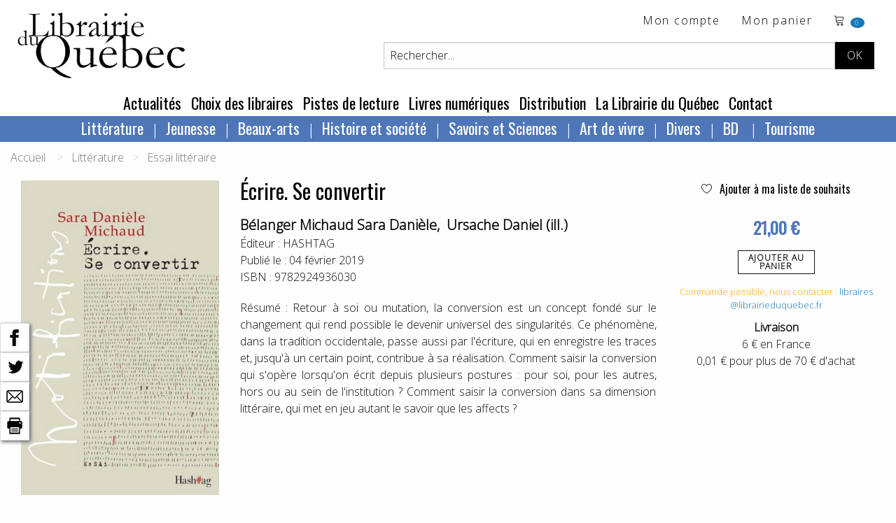

--- FILE ---
content_type: text/html; charset=utf-8
request_url: https://www.librairieduquebec.fr/livres/ecrire-convertir-9782924936030.html
body_size: 129056
content:

<!-- on a rajouté ValidateRequest="false" car sion les caractères spéciaux plantent dans la création de cpte exemple  <sdgdg & fdg>    -->


<!DOCTYPE html>
 <!--[if lt IE 9]>
	<html class="no-js lt-ie9" lang="fr" >
    <script src="http://html5shim.googlecode.com/svn/trunk/html5.js"></script>
 <![endif]-->
<!--[if gt IE 8]> 
	<html class="no-js" itemscope itemtype="http://schema.org/WebPage"> 
<![endif]-->

<head>
	<title itemprop="name">Écrire. Se convertir, Ursache Daniel (ill.) Bélanger Michaud Sara Danièle, librairieduquebec.fr</title>
	<!-- META -->
       
		<meta charset="iso-8859-1" />
        <meta name="viewport" content="width=device-width" />
		<meta name="description" content="Écrire. Se convertir, de Ursache Daniel (ill.) Bélanger Michaud Sara Danièle. Retour à soi ou mutation, la conversion est un concept fondé sur le changement qui rend possible le..." />
		<meta name="keywords" content="Ursache Daniel (ill.) Bélanger Michaud Sara Danièle, Écrire. Se convertir, HASHTAG, 9782924936030" />
		<meta name="copyright" content="www.librairieduquebec.fr" />
		<meta name="robots" content="index,follow" />
        <link rel="canonical" href="https://www.librairieduquebec.fr/livres/ecrire-convertir-9782924936030.html" />       
        
             <meta property="og:isbn" content="9782924936030" />
        
        <meta property="og:title" content="Écrire. Se convertir, Ursache Daniel (ill.) Bélanger Michaud Sara Danièle, librairieduquebec.fr" />
          
            <link rel="canonical" href="https://www.librairieduquebec.fr/livres/ecrire-convertir-9782924936030.html" />
            <meta property="og:url" content="https://www.librairieduquebec.fr/livres/ecrire-convertir-9782924936030.html" /> 
         
            <meta property="og:image" content="https://www.librairieduquebec.fr/cache/couvertures/9782924936030.jpg" />            
            <link rel="image_src" href="https://www.librairieduquebec.fr/cache/couvertures/9782924936030.jpg" />
         

        <meta property="og:site_name" content="Librairie du Quebec"/>
        <meta property="og:type" content="book"/>
		
		<!-- Google Tag Manager -->
<script>(function(w,d,s,l,i){w[l]=w[l]||[];w[l].push({'gtm.start':
new Date().getTime(),event:'gtm.js'});var f=d.getElementsByTagName(s)[0],
j=d.createElement(s),dl=l!='dataLayer'?'&l='+l:'';j.async=true;j.src=
'https://www.googletagmanager.com/gtm.js?id='+i+dl;f.parentNode.insertBefore(j,f);
})(window,document,'script','dataLayer','GTM-PTX7M36');</script>
<!-- End Google Tag Manager -->

    <!-- fonts-->
    <link rel="preconnect" href="https://fonts.gstatic.com">
    <link href="https://fonts.googleapis.com/css2?family=Open+Sans:wght@300&family=Oswald&display=swap" rel="stylesheet"> 
    <link rel="stylesheet" href="https://cdn.linearicons.com/free/1.0.0/icon-font.min.css">

	<!-- CSS -->
    <!--<link rel="stylesheet" href="/c/foundation.css" />
	<link rel="stylesheet" media="screen" href="/c/style.css" />-->
    <link rel="stylesheet" href="/assets/css/styles.min.css" />
	 
	
	<!-- FAVICON -->
	<link rel="shortcut icon" type="image/gif" href="/i/_favicon.ico" />
	<link rel="apple-touch-icon" href="/i/touchIcon.png" />
	
	<!-- JAVASCRIPT -->
	<script src="/j/vendor/custom.modernizr.js"></script>

	<!-- jQuery library (served from Google) -->
	<script src="https://ajax.googleapis.com/ajax/libs/jquery/1.12.4/jquery.min.js"></script>
	<!-- bxSlider Javascript file -->
	<script src="/j/jquery.bxslider.min.js"></script>
    <script type="text/javascript" src="/j/utils.js"></script>
    <script type="text/javascript" src="/j/ajax_link.js"></script>
    <script type="text/javascript" src="/j/httpRequest.js"></script>

    <script src="https://www.google.com/recaptcha/api.js"></script>
 
    <!-- bxSlider CSS file -->
    <link rel="stylesheet" href="/c/jquery.bxslider.css" />
  
</head>


<body>

<!-- Google Tag Manager (noscript) -->
<noscript><iframe src="https://www.googletagmanager.com/ns.html?id=GTM-PTX7M36"
height="0" width="0" style="display:none;visibility:hidden"></iframe></noscript>
<!-- End Google Tag Manager (noscript) -->

    
    

    <div id="container" onmousedown="closeInscriptionNewsletter();">
    <!-- 25/01/2019 : ces 2 fonctions ont été enlevées de "onmousedown" closeDynLayer();closeAccrochePanier(); car ça plante sur la HP, on ne peut plus ajouter au panier -->
        	
        <div class="blocHeader">

            <div class="top-bar" id="header_haut">
                <div class="top-bar-left">
			        <ul id="toolbar" class="menu">
                        <li>
                            <h1 class="logo"><a href="/"><img src="/i/logo-LDQ.png" /></a></h1>
                        </li>
		            </ul>
                </div>


                <div class="top-bar-right grid-x grid-padding-x">
                    <div class="large-12 cell">
                        <ul class="menu float-right">
                            <!-- header haut droit : toolbar -->
                            				
<li><a href="/mon-espace/identification.html" target="_self" title="Mon compte">Mon compte</a></li> <!-- href="/divers/login.aspx?p=mon_compte" -->

<li class="show-for-medium">
    <a href="/commande/panier.html" target="_self" title="voir le d&eacute;tail">Mon panier</a>
</li>
<li class="panier"> 
    <a href="/commande/panier.html" target="_self" title="voir le d&eacute;tail">	<!-- /index.aspx?p=reservation -->			    
        <span class="lnr lnr-cart"></span>
        <span id="nbr_article" class="badge">
             
            0
            
        </span>               
    </a>                       
</li>
                
   
	
                        </ul>
                    </div>
                    
                    <!-- recherche -->	
                    


<!-- Recherche -->
<div id="search" class="float-right large-10 large-offset-2 cell">
	<form id="formRecherche" class="input-group" action="/recherche/resultat.html" method="post"> <!-- /index.aspx -->
        <input type="text" id="keysearch" class="input-group-field" name="keysearch" value="Rechercher..." onfocus="txtOnFocus(this, 'Rechercher...')" onblur="txtOnBlur(this, 'Rechercher...')" title="Titre, auteur...." />
		<input type="hidden" name="valid_form" value="simple"/>
		<input type="hidden" name="p" value="simpleSearch"/>
          
        <div id="boutons-search" class="input-group-button">
			<input class="button" id="recherche-simple" type="submit" title="Rechercher" value="OK">
            <!-- /index.aspx?p=advSearchForm -->
			
		</div>
	</form>
</div>
	
                     
                </div>
                
	        </div>
                   	
            <!-- menu - nav -->
            
	
<!--Menu - Nav-->
<!-- POUR TABLETTES ET PC-->
<div class="top-bar align-center show-for-medium" id="menu_principal">
	<ul class="menu">

        
            <li><a href="/actualites.html" title="Actualit&eacute;s" target="_self">Actualit&eacute;s</a> </li>
        
            <li><a href="/choix-des-libraires.html" title="Choix des libraires" target="_self">Choix des libraires</a></li>
        
            <li><a href="/pistes-de-lecture.html" title="Pistes de lecture" target="_self">Pistes de lecture</a></li>
        
					
		<li><a href="http://www.epagine.fr" title="Livres num&eacute;riques" target="_blank">Livres num&eacute;riques</a> </li>

        
            <li><a href="/distribution.html" title="Distribution" target="_self">Distribution</a></li>
        
            <li><a href="/librairie.html" title="La Librairie du Québec" target="_self">La Librairie du Québec</a></li>
        
        <li><a href="/contact.html" title="Contact" target="_self">Contact</a></li>
        
					
	</ul>	
</div>	

<div class="row top-bar align-center show-for-medium" id="nav-rayon">
    <div class="columns">
           <?xml version="1.0" encoding="utf-8"?><ul class="dropdown menu" data-dropdown-menu=""><li><a href="/index.html">Littérature</a><ul class="menu univers"><li><a href="/litterature-1/bande-dessinee-730/index.html" title="Bande dessinée">Bande dessinée</a></li><li><a href="/litterature-1/pochotheque-800/index.html" title="Pochothèque">Pochothèque</a></li><li><a href="/litterature-1/saga-historique-810/index.html" title="Saga historique ">Saga historique </a></li><li><a href="/litterature-1/anthologies-811/index.html" title="Anthologies">Anthologies</a></li><li><a href="/litterature-1/roman-quebecois-812/index.html" title="Roman québécois">Roman québécois</a></li><li><a href="/litterature-1/nouvelles-813/index.html" title="Nouvelles">Nouvelles</a></li><li><a href="/litterature-1/polar-814/index.html" title="Polar">Polar</a></li><li><a href="/litterature-1/science-fiction-815/index.html" title="Science fiction">Science fiction</a></li><li><a href="/litterature-1/poesie-816/index.html" title="Poésie">Poésie</a></li><li><a href="/litterature-1/theatre-817/index.html" title="Théâtre">Théâtre</a></li><li><a href="/litterature-1/litterature-erotique-818/index.html" title="Littérature érotique">Littérature érotique</a></li><li><a href="/litterature-1/contes-819/index.html" title="Contes">Contes</a></li><li><a href="/litterature-1/essai-litteraire-820/index.html" title="Essai littéraire">Essai littéraire</a></li><li><a href="/litterature-1/biographie-litteraire-824/index.html" title="Biographie littéraire">Biographie littéraire</a></li><li><a href="/litterature-1/recits-autobiographies-825/index.html" title="Récits et autobiographies">Récits et autobiographies</a></li><li><a href="/litterature-1/litterature-canadienne-840/index.html" title="Littérature canadienne">Littérature canadienne</a></li><li><a href="/litterature-1/litterature-premieres-nations-850/index.html" title="Littérature premières nations">Littérature premières nations</a></li><li><a href="/litterature-1/litterature-etrangere-860/index.html" title="Littérature étrangère">Littérature étrangère</a></li><li><a href="/litterature-1/litterature-haitienne-870/index.html" title="Littérature haïtienne">Littérature haïtienne</a></li></ul></li><li><a href="/index.html">Jeunesse</a><ul class="menu univers"><li><a href="/jeunesse-2/litterature-jeunesse-871/index.html" title="Littérature jeunesse">Littérature jeunesse</a></li><li><a href="/jeunesse-2/jeune-public-873/index.html" title="Jeune public">Jeune public</a></li><li><a href="/jeunesse-2/contes-jeunesse-874/index.html" title="Contes jeunesse">Contes jeunesse</a></li><li><a href="/jeunesse-2/documentaire-880/index.html" title="Documentaire">Documentaire</a></li><li><a href="/jeunesse-2/album-jeunesse-890/index.html" title="Album jeunesse">Album jeunesse</a></li></ul></li><li><a href="/index.html">Beaux-arts</a><ul class="menu univers"><li><a href="/beaux-arts-3/dvd-188/index.html" title="DVD">DVD</a></li><li><a href="/beaux-arts-3/urbanisme-architecture-710/index.html" title="Urbanisme et architecture">Urbanisme et architecture</a></li><li><a href="/beaux-arts-3/art-720/index.html" title="Art">Art</a></li><li><a href="/beaux-arts-3/musique-740/index.html" title="Musique">Musique</a></li><li><a href="/beaux-arts-3/cd-750/index.html" title="CD">CD</a></li><li><a href="/beaux-arts-3/cinema-760/index.html" title="Cinéma">Cinéma</a></li><li><a href="/beaux-arts-3/danse-770/index.html" title="Danse">Danse</a></li></ul></li><li><a href="/index.html">Histoire et société</a><ul class="menu univers"><li><a href="/histoire-societe-4/societe-300/index.html" title="Société">Société</a></li><li><a href="/histoire-societe-4/sciences-sociales-310/index.html" title="Sciences sociales">Sciences sociales</a></li><li><a href="/histoire-societe-4/condition-feminine-341/index.html" title="Condition féminine">Condition féminine</a></li><li><a href="/histoire-societe-4/conditions-gaie-lesbienne-342/index.html" title="Conditions gaie et lesbienne">Conditions gaie et lesbienne</a></li><li><a href="/histoire-societe-4/politique-quebecoise-351/index.html" title="Politique québécoise">Politique québécoise</a></li><li><a href="/histoire-societe-4/politique-canadienne-352/index.html" title="Politique canadienne">Politique canadienne</a></li><li><a href="/histoire-societe-4/politique-internationale-356/index.html" title="Politique internationale">Politique internationale</a></li><li><a href="/histoire-societe-4/francophonie-357/index.html" title="Francophonie">Francophonie</a></li><li><a href="/histoire-societe-4/economie-360/index.html" title="Économie">Économie</a></li><li><a href="/histoire-societe-4/immigration-366/index.html" title="Immigration">Immigration</a></li><li><a href="/histoire-societe-4/droit-370/index.html" title="Droit">Droit</a></li><li><a href="/histoire-societe-4/criminologie-376/index.html" title="Criminologie">Criminologie</a></li><li><a href="/histoire-societe-4/gestion-661/index.html" title="Gestion ">Gestion </a></li><li><a href="/histoire-societe-4/geographie-910/index.html" title="Géographie">Géographie</a></li><li><a href="/histoire-societe-4/premiere-nation-930/index.html" title="Première nation">Première nation</a></li><li><a href="/histoire-societe-4/genealogie-940/index.html" title="Généalogie">Généalogie</a></li><li><a href="/histoire-societe-4/histoire-nouvelle-france-950/index.html" title="Histoire de la Nouvelle-France">Histoire de la Nouvelle-France</a></li><li><a href="/histoire-societe-4/histoire-acadie-960/index.html" title="Histoire de l’Acadie">Histoire de l’Acadie</a></li><li><a href="/histoire-societe-4/histoire-canada-970/index.html" title="Histoire du Canada">Histoire du Canada</a></li><li><a href="/histoire-societe-4/histoire-quebec-980/index.html" title="Histoire du Québec">Histoire du Québec</a></li><li><a href="/histoire-societe-4/histoire-mondiale-990/index.html" title="Histoire mondiale">Histoire mondiale</a></li></ul></li><li><a href="/index.html">Savoirs et Sciences</a><ul class="menu univers"><li><a href="/savoirs-sciences-6/bibliotheconomie-130/index.html" title="Bibliothéconomie">Bibliothéconomie</a></li><li><a href="/savoirs-sciences-6/periodiques-150/index.html" title="Périodiques">Périodiques</a></li><li><a href="/savoirs-sciences-6/philosophie-210/index.html" title="Philosophie">Philosophie</a></li><li><a href="/savoirs-sciences-6/religion-220/index.html" title="Religion">Religion</a></li><li><a href="/savoirs-sciences-6/psychologie-240/index.html" title="Psychologie">Psychologie</a></li><li><a href="/savoirs-sciences-6/puericulture-260/index.html" title="Puériculture">Puériculture</a></li><li><a href="/savoirs-sciences-6/pedagogie-270/index.html" title="Pédagogie">Pédagogie</a></li><li><a href="/savoirs-sciences-6/communication-320/index.html" title="Communication">Communication</a></li><li><a href="/savoirs-sciences-6/linguistique-410/index.html" title="Linguistique">Linguistique</a></li><li><a href="/savoirs-sciences-6/langue-quebecoise-440/index.html" title="Langue québécoise">Langue québécoise</a></li><li><a href="/savoirs-sciences-6/traduction-460/index.html" title="Traduction">Traduction</a></li><li><a href="/savoirs-sciences-6/sciences-500/index.html" title="Sciences">Sciences</a></li><li><a href="/savoirs-sciences-6/ecologie-551/index.html" title="Écologie">Écologie</a></li><li><a href="/savoirs-sciences-6/medecine-610/index.html" title="Médecine">Médecine</a></li><li><a href="/savoirs-sciences-6/museologie-728/index.html" title="Muséologie">Muséologie</a></li></ul></li><li><a href="/index.html">Art de vivre</a><ul class="menu univers"><li><a href="/art-vivre-7/spiritualite-230/index.html" title="Spiritualité">Spiritualité</a></li><li><a href="/art-vivre-7/developpement-personnel-242/index.html" title="Développement personnel">Développement personnel</a></li><li><a href="/art-vivre-7/sexualite-250/index.html" title="Sexualité">Sexualité</a></li><li><a href="/art-vivre-7/livres-pratiques-560/index.html" title="Livres pratiques">Livres pratiques</a></li><li><a href="/art-vivre-7/nature-faune-flore-570/index.html" title="Nature – Faune et flore">Nature – Faune et flore</a></li><li><a href="/art-vivre-7/medecine-douce-611/index.html" title="Médecine douce">Médecine douce</a></li><li><a href="/art-vivre-7/dietetique-612/index.html" title="Diététique">Diététique</a></li><li><a href="/art-vivre-7/cuisine-640/index.html" title="Cuisine">Cuisine</a></li><li><a href="/art-vivre-7/mode-stylisme-772/index.html" title="Mode et stylisme">Mode et stylisme</a></li><li><a href="/art-vivre-7/sports-jeux-780/index.html" title="Sports et jeux">Sports et jeux</a></li><li><a href="/art-vivre-7/humour-790/index.html" title="Humour">Humour</a></li><li><a href="/art-vivre-7/tourisme-920/index.html" title="Tourisme">Tourisme</a></li><li><a href="/art-vivre-7/cartes-plans-927/index.html" title="Cartes et plans">Cartes et plans</a></li></ul></li><li><a href="/index.html">Divers</a><ul class="menu univers"><li><a href="/divers-8/divers-190/index.html" title="Divers">Divers</a></li></ul></li><li><a href="/litterature-1/bande-dessinee-730/index.html">
          BD
        </a><ul class="menu univers"><li><a href="/litterature-1/bande-dessinee-730/index.html" title="Bande dessinée">
              Bande dessinée
            </a></li></ul></li><li><a href="/art-vivre-7/tourisme-920/index.html">
          Tourisme
        </a><ul class="menu univers"><li><a href="/art-vivre-7/tourisme-920/index.html" title="Tourisme">
              Tourisme
            </a></li></ul></li></ul>
    </div>
</div>



<!-- POUR SMARTPHONES-->
<div class="show-for-small-only nav-rayon-mobile">
    <div class="grid-x grid-padding-x">
        <div class="small-6 cell menu1">
            <ul class="vertical medium-horizontal menu" data-responsive-menu="accordion medium-dropdown">
              <li>
                <a href="#" class="titre-menu">RAYONS</a>
                <ul class="vertical menu">
                       <?xml version="1.0" encoding="utf-8"?><ul class="dropdown menu" data-dropdown-menu=""><li><a href="/index.html">Littérature</a><ul class="menu univers"><li><a href="/litterature-1/bande-dessinee-730/index.html" title="Bande dessinée">Bande dessinée</a></li><li><a href="/litterature-1/pochotheque-800/index.html" title="Pochothèque">Pochothèque</a></li><li><a href="/litterature-1/saga-historique-810/index.html" title="Saga historique ">Saga historique </a></li><li><a href="/litterature-1/anthologies-811/index.html" title="Anthologies">Anthologies</a></li><li><a href="/litterature-1/roman-quebecois-812/index.html" title="Roman québécois">Roman québécois</a></li><li><a href="/litterature-1/nouvelles-813/index.html" title="Nouvelles">Nouvelles</a></li><li><a href="/litterature-1/polar-814/index.html" title="Polar">Polar</a></li><li><a href="/litterature-1/science-fiction-815/index.html" title="Science fiction">Science fiction</a></li><li><a href="/litterature-1/poesie-816/index.html" title="Poésie">Poésie</a></li><li><a href="/litterature-1/theatre-817/index.html" title="Théâtre">Théâtre</a></li><li><a href="/litterature-1/litterature-erotique-818/index.html" title="Littérature érotique">Littérature érotique</a></li><li><a href="/litterature-1/contes-819/index.html" title="Contes">Contes</a></li><li><a href="/litterature-1/essai-litteraire-820/index.html" title="Essai littéraire">Essai littéraire</a></li><li><a href="/litterature-1/biographie-litteraire-824/index.html" title="Biographie littéraire">Biographie littéraire</a></li><li><a href="/litterature-1/recits-autobiographies-825/index.html" title="Récits et autobiographies">Récits et autobiographies</a></li><li><a href="/litterature-1/litterature-canadienne-840/index.html" title="Littérature canadienne">Littérature canadienne</a></li><li><a href="/litterature-1/litterature-premieres-nations-850/index.html" title="Littérature premières nations">Littérature premières nations</a></li><li><a href="/litterature-1/litterature-etrangere-860/index.html" title="Littérature étrangère">Littérature étrangère</a></li><li><a href="/litterature-1/litterature-haitienne-870/index.html" title="Littérature haïtienne">Littérature haïtienne</a></li></ul></li><li><a href="/index.html">Jeunesse</a><ul class="menu univers"><li><a href="/jeunesse-2/litterature-jeunesse-871/index.html" title="Littérature jeunesse">Littérature jeunesse</a></li><li><a href="/jeunesse-2/jeune-public-873/index.html" title="Jeune public">Jeune public</a></li><li><a href="/jeunesse-2/contes-jeunesse-874/index.html" title="Contes jeunesse">Contes jeunesse</a></li><li><a href="/jeunesse-2/documentaire-880/index.html" title="Documentaire">Documentaire</a></li><li><a href="/jeunesse-2/album-jeunesse-890/index.html" title="Album jeunesse">Album jeunesse</a></li></ul></li><li><a href="/index.html">Beaux-arts</a><ul class="menu univers"><li><a href="/beaux-arts-3/dvd-188/index.html" title="DVD">DVD</a></li><li><a href="/beaux-arts-3/urbanisme-architecture-710/index.html" title="Urbanisme et architecture">Urbanisme et architecture</a></li><li><a href="/beaux-arts-3/art-720/index.html" title="Art">Art</a></li><li><a href="/beaux-arts-3/musique-740/index.html" title="Musique">Musique</a></li><li><a href="/beaux-arts-3/cd-750/index.html" title="CD">CD</a></li><li><a href="/beaux-arts-3/cinema-760/index.html" title="Cinéma">Cinéma</a></li><li><a href="/beaux-arts-3/danse-770/index.html" title="Danse">Danse</a></li></ul></li><li><a href="/index.html">Histoire et société</a><ul class="menu univers"><li><a href="/histoire-societe-4/societe-300/index.html" title="Société">Société</a></li><li><a href="/histoire-societe-4/sciences-sociales-310/index.html" title="Sciences sociales">Sciences sociales</a></li><li><a href="/histoire-societe-4/condition-feminine-341/index.html" title="Condition féminine">Condition féminine</a></li><li><a href="/histoire-societe-4/conditions-gaie-lesbienne-342/index.html" title="Conditions gaie et lesbienne">Conditions gaie et lesbienne</a></li><li><a href="/histoire-societe-4/politique-quebecoise-351/index.html" title="Politique québécoise">Politique québécoise</a></li><li><a href="/histoire-societe-4/politique-canadienne-352/index.html" title="Politique canadienne">Politique canadienne</a></li><li><a href="/histoire-societe-4/politique-internationale-356/index.html" title="Politique internationale">Politique internationale</a></li><li><a href="/histoire-societe-4/francophonie-357/index.html" title="Francophonie">Francophonie</a></li><li><a href="/histoire-societe-4/economie-360/index.html" title="Économie">Économie</a></li><li><a href="/histoire-societe-4/immigration-366/index.html" title="Immigration">Immigration</a></li><li><a href="/histoire-societe-4/droit-370/index.html" title="Droit">Droit</a></li><li><a href="/histoire-societe-4/criminologie-376/index.html" title="Criminologie">Criminologie</a></li><li><a href="/histoire-societe-4/gestion-661/index.html" title="Gestion ">Gestion </a></li><li><a href="/histoire-societe-4/geographie-910/index.html" title="Géographie">Géographie</a></li><li><a href="/histoire-societe-4/premiere-nation-930/index.html" title="Première nation">Première nation</a></li><li><a href="/histoire-societe-4/genealogie-940/index.html" title="Généalogie">Généalogie</a></li><li><a href="/histoire-societe-4/histoire-nouvelle-france-950/index.html" title="Histoire de la Nouvelle-France">Histoire de la Nouvelle-France</a></li><li><a href="/histoire-societe-4/histoire-acadie-960/index.html" title="Histoire de l’Acadie">Histoire de l’Acadie</a></li><li><a href="/histoire-societe-4/histoire-canada-970/index.html" title="Histoire du Canada">Histoire du Canada</a></li><li><a href="/histoire-societe-4/histoire-quebec-980/index.html" title="Histoire du Québec">Histoire du Québec</a></li><li><a href="/histoire-societe-4/histoire-mondiale-990/index.html" title="Histoire mondiale">Histoire mondiale</a></li></ul></li><li><a href="/index.html">Savoirs et Sciences</a><ul class="menu univers"><li><a href="/savoirs-sciences-6/bibliotheconomie-130/index.html" title="Bibliothéconomie">Bibliothéconomie</a></li><li><a href="/savoirs-sciences-6/periodiques-150/index.html" title="Périodiques">Périodiques</a></li><li><a href="/savoirs-sciences-6/philosophie-210/index.html" title="Philosophie">Philosophie</a></li><li><a href="/savoirs-sciences-6/religion-220/index.html" title="Religion">Religion</a></li><li><a href="/savoirs-sciences-6/psychologie-240/index.html" title="Psychologie">Psychologie</a></li><li><a href="/savoirs-sciences-6/puericulture-260/index.html" title="Puériculture">Puériculture</a></li><li><a href="/savoirs-sciences-6/pedagogie-270/index.html" title="Pédagogie">Pédagogie</a></li><li><a href="/savoirs-sciences-6/communication-320/index.html" title="Communication">Communication</a></li><li><a href="/savoirs-sciences-6/linguistique-410/index.html" title="Linguistique">Linguistique</a></li><li><a href="/savoirs-sciences-6/langue-quebecoise-440/index.html" title="Langue québécoise">Langue québécoise</a></li><li><a href="/savoirs-sciences-6/traduction-460/index.html" title="Traduction">Traduction</a></li><li><a href="/savoirs-sciences-6/sciences-500/index.html" title="Sciences">Sciences</a></li><li><a href="/savoirs-sciences-6/ecologie-551/index.html" title="Écologie">Écologie</a></li><li><a href="/savoirs-sciences-6/medecine-610/index.html" title="Médecine">Médecine</a></li><li><a href="/savoirs-sciences-6/museologie-728/index.html" title="Muséologie">Muséologie</a></li></ul></li><li><a href="/index.html">Art de vivre</a><ul class="menu univers"><li><a href="/art-vivre-7/spiritualite-230/index.html" title="Spiritualité">Spiritualité</a></li><li><a href="/art-vivre-7/developpement-personnel-242/index.html" title="Développement personnel">Développement personnel</a></li><li><a href="/art-vivre-7/sexualite-250/index.html" title="Sexualité">Sexualité</a></li><li><a href="/art-vivre-7/livres-pratiques-560/index.html" title="Livres pratiques">Livres pratiques</a></li><li><a href="/art-vivre-7/nature-faune-flore-570/index.html" title="Nature – Faune et flore">Nature – Faune et flore</a></li><li><a href="/art-vivre-7/medecine-douce-611/index.html" title="Médecine douce">Médecine douce</a></li><li><a href="/art-vivre-7/dietetique-612/index.html" title="Diététique">Diététique</a></li><li><a href="/art-vivre-7/cuisine-640/index.html" title="Cuisine">Cuisine</a></li><li><a href="/art-vivre-7/mode-stylisme-772/index.html" title="Mode et stylisme">Mode et stylisme</a></li><li><a href="/art-vivre-7/sports-jeux-780/index.html" title="Sports et jeux">Sports et jeux</a></li><li><a href="/art-vivre-7/humour-790/index.html" title="Humour">Humour</a></li><li><a href="/art-vivre-7/tourisme-920/index.html" title="Tourisme">Tourisme</a></li><li><a href="/art-vivre-7/cartes-plans-927/index.html" title="Cartes et plans">Cartes et plans</a></li></ul></li><li><a href="/index.html">Divers</a><ul class="menu univers"><li><a href="/divers-8/divers-190/index.html" title="Divers">Divers</a></li></ul></li><li><a href="/litterature-1/bande-dessinee-730/index.html">
          BD
        </a><ul class="menu univers"><li><a href="/litterature-1/bande-dessinee-730/index.html" title="Bande dessinée">
              Bande dessinée
            </a></li></ul></li><li><a href="/art-vivre-7/tourisme-920/index.html">
          Tourisme
        </a><ul class="menu univers"><li><a href="/art-vivre-7/tourisme-920/index.html" title="Tourisme">
              Tourisme
            </a></li></ul></li></ul>
                </ul>
              </li>
            </ul>
        </div>
        <div class="small-6 cell menu2">
            <ul class="vertical medium-horizontal menu" data-responsive-menu="accordion medium-dropdown">
              <li>
                <a href="#" class="titre-menu">MENU</a>
                <ul class="vertical menu">
                    <li><a href="/actualites.html" title="Actualit&eacute;s" target="_self">Actualit&eacute;s</a> </li>
                    <li><a href="/choix-des-libraires.html" title="Choix des libraires" target="_self">Choix des libraires</a></li>
                    <li><a href="/pistes-de-lecture.html" title="Pistes de lecture" target="_self">Pistes de lecture</a></li>		
		            <li><a href="http://www.epagine.fr" title="Livres num&eacute;riques" target="_blank">Livres num&eacute;riques</a> </li>
                    <li><a href="/distribution.html" title="Distribution" target="_self">Distribution</a></li>
                    <li><a href="/librairie.html" title="La Librairie du Québec" target="_self">La Librairie du Québec</a></li>
                    <li><a href="/contact.html" title="Contact" target="_self">Contact</a></li>
                </ul>
              </li>
            </ul>
        </div>
    </div>
    
</div>

	
        	
        </div>

        <!--Fin Header------------------------------------------------------------------------------------------------------>	
 
        	
        <!--Page------------------------------------------------------------------------------------------------------------>
           	
        <!-- contenu -->      
           
	       
           <!-- on est obligé de passer par ces différents if pour le style "div" pour avoir un seul "main_content" sinon dans les traces on va avoir 3 xml, page contact 3 envois de mail ... --> 
               
            <!-- ***************************************** -->
            
            
                <div class="grid-container">
            


<!-- fil d'ariane-->


      <div class="grid-x cell">
        <nav aria-label="You are here:" role="navigation">
          <ul class="breadcrumbs">
            <li>
              <a href="https://www.librairieduquebec.fr/">Accueil</a>
            </li> 
              <li>Littérature</li><li><a href="https://www.librairieduquebec.fr/litterature-1/essai-litteraire-820/index.html">Essai littéraire</a></li>
          </ul>
        </nav>
      </div>
 

               <?xml version="1.0" encoding="utf-8"?><div id="barre-reseaux-sociaux"><a href="https://www.facebook.com/sharer.php?u=https://www.librairieduquebec.fr//livres/ecrire-convertir-9782924936030.html&amp;t=Écrire. Se convertir" target="blank" title="Partage Facebook"><img src="/i/fb-nb.png" alt="Partage Facebook" /></a><br /><a href="https://twitter.com/share?url=https://www.librairieduquebec.fr//livres/ecrire-convertir-9782924936030.html&amp;text=Écrire. Se convertir&amp;via=LibrairieDuQuebec" target="blank" title="Partage Twitter"><img src="/i/twitter-nb.png" alt="Partage Twitter" /></a><br /><a href="mailto:?subject=Écrire. Se convertir&amp;body=https://www.librairieduquebec.fr//livres/ecrire-convertir-9782924936030.html" target="blank" title="Partager par email"><img src="/i/email-nb.png" alt="Partager par email" /></a><br /><a title="Imprimer"><img src="/i/print-nb.png" onclick="javascript:window.print();" alt="Imprimer" /></a></div><article class="article-livre notice" itemscope="" itemtype="http://schema.org/Book"><div class="grid-x grid-padding-x"><div class="medium-3 cell"><img itemprop="image" class="img-couverture" src="/cache/couvertures/9782924936030.jpg" alt="Écrire. Se convertir" title="Écrire. Se convertir" /></div><div class="medium-6 cell"><h1 itemprop="name" class="titre">Écrire. Se convertir</h1><h2 itemprop="author" class="auteur"><a class="black--text" href="https://www.librairieduquebec.fr/recherche/auteur/Bélanger Michaud Sara Danièle.html" title="Tous les ouvrages de Bélanger Michaud Sara Danièle">Bélanger Michaud Sara Danièle</a>, 
        <a class="black--text" href="https://www.librairieduquebec.fr/recherche/auteur/Ursache Daniel (ill.).html" title="Tous les ouvrages de Ursache Daniel (ill.)">Ursache Daniel (ill.)</a></h2><div itemprop="editor" class="edition">
                Éditeur : 
                <a class="black--text" href="/recherche/editeur/HASHTAG.html" title="Tous les ouvrages chez l'éditeur HASHTAG">HASHTAG</a></div><div itemprop="datePublished" class="date">
                Publié le : 
                04 février 2019</div><div itemprop="isbn" class="ean">
                ISBN : 
                9782924936030</div><div itemprop="description" class="text-justify description">
                      Résumé : Retour à soi ou mutation, la conversion est un concept fondé sur le changement qui rend possible le devenir universel des singularités. Ce phénomène, dans la tradition occidentale, passe aussi par l'écriture, qui en enregistre les traces et, jusqu'à un certain point, contribue à sa réalisation. Comment saisir la conversion qui s'opère lorsqu'on écrit depuis plusieurs postures : pour soi, pour les autres, hors ou au sein de l'institution ? Comment saisir la conversion dans sa dimension littéraire, qui met en jeu autant le savoir que les affects ?
</div></div><div class="medium-3 cell text-center"><div><a href="javascript:addToSelection(9782924936030, 'selection')" title="Ajouter Écrire. Se convertir à ma liste de souhaits" class="ajout-souhait"><span class="lnr lnr-heart"> </span> Ajouter à ma liste de souhaits
              </a></div><div id="msg_add_souhait"> </div><div class="text-center notice-prix" itemprop="offers" itemscope="" itemtype="http://schema.org/Offer"><meta itemprop="priceCurrency" content="EUR" /><span itemprop="price">21,00 €
                </span></div><a class="button hollow btn-panier" onclick="voirAccrochePanier('/panier/accr_panier.aspx?ean=9782924936030&amp;dispoElectre=1');" href="#" target="_self" title="Ajout panier">
                      Ajouter au<br />panier
                  </a><div class="disponibilite"><span class="orange">   Commande possible, nous contacter : <a title="" target="_self" href="mailto:libraires@librairieduquebec.fr">libraires@librairieduquebec.fr</a></span></div><div class="texte-livraison"><strong>Livraison</strong><br />
                6 € en France<br />
                0,01 € pour plus de 70 € d'achat
            </div></div></div><div class="grid-x grid-padding-x" /></article>   <div class="grid-x grid-padding-x" xmlns:ext="http://exslt.org/common">
  <div class="large-12 cell">
    <div class="carrousel-reco">
      <h3><span class="capitale">
                  Livres du même auteur ...
                </span></h3>
      <div class="slider1">
        <div class="slide"><article itemtype="http://schema.org/Book" itemscope="" class="article-livre"><a href="/livres/ecrire-convertir-9782924936030.html" class="couverture-livre" title="Voir le détail" target="_self"><img src="/cache/imagettes/9782924936030.jpg" alt="Écrire. Se convertir" title="Écrire. Se convertir" type="infoBulle" onclick="document.location.href='/livres/ecrire-convertir-9782924936030.html'"></a><h3 itemprop="name" class="titre"><a href="/livres/ecrire-convertir-9782924936030.html" class="" target="_self" title="Écrire. Se convertir">Écrire. Se convertir</a></h3>
            <h4 itemprop="author" class="auteur"><a class="noir_txt" href="https://www.librairieduquebec.fr/recherche/auteur/B%C3%A9langer Michaud Sara Dani%C3%A8le.html" title="Tous les ouvrages de Bélanger Michaud Sara Danièle">Bélanger Michaud Sara Danièle</a>, 
        <a class="noir_txt" href="https://www.librairieduquebec.fr/recherche/auteur/Ursache Daniel (ill.).html" title="Tous les ouvrages de Ursache Daniel (ill.)">Ursache Daniel (ill.)</a></h4>
            <div class="ajout-souhait-liste"><a href="javascript:addToSelection(9782924936030, 'selection')" title="Ajouter &quot;Écrire. Se convertir&quot; à ma liste de souhaits" class="ajout-souhait"><span class="lnr lnr-heart"> </span></a></div>
            <div class="notice-prix-small" itemprop="offers" itemscope="" itemtype="http://schema.org/Offer">
              <meta itemprop="priceCurrency" content="EUR"><span itemprop="price">21,00 €
          </span></div><a class="button btn-panier" onclick="voirAccrochePanier('/panier/accr_panier.aspx?ean=9782924936030&amp;dispoElectre=1');" href="#" target="_self" title="Ajout panier"><span class="btn_panier">
            Ajouter au<br>panier
          </span></a></article></div>
      </div>
    </div>
  </div>
</div><script type="text/javascript" xmlns:ext="http://exslt.org/common">
          $(document).ready(function(){
          $('.slider1').bxSlider({
          slideWidth: 135,
          slideMargin: 60,
          minSlides: 1,
          maxSlides: 6,
          displaySlideQty : 6,
          //moveSlideQty : 6,
		  moveSlides : 1,
          infiniteLoop :  true
          //preloadImages: 'all'
          });
          });
        </script>   <div class="grid-x grid-padding-x" xmlns:ext="http://exslt.org/common">
  <div class="large-12 cell">
    <div class="carrousel-reco">
      <h3><span class="capitale">
                  Vous pourriez aimer ...
                </span></h3>
      <div class="slider1">
        <div class="slide"><article itemtype="http://schema.org/Book" itemscope="" class="article-livre"><a href="/livres/la-litterature-renaissance-abime-science-9782897916626.html" class="couverture-livre" title="Voir le détail" target="_self"><img src="/cache/imagettes/9782897916626.jpg" alt="La littérature de la Renaissance. Un &quot;abîme de science&quot;" title="La littérature de la Renaissance. Un &quot;abîme de science&quot;" type="infoBulle" onclick="document.location.href='/livres/la-litterature-renaissance-abime-science-9782897916626.html'"></a><h3 itemprop="name" class="titre"><a href="/livres/la-litterature-renaissance-abime-science-9782897916626.html" class="" target="_self" title="La littérature de la Renaissance. Un &quot;abîme de science&quot;">La littérature de la Renaissance. Un "abîme de science"</a></h3>
            <h4 itemprop="author" class="auteur"><a class="noir_txt" href="https://www.librairieduquebec.fr/recherche/auteur/La Charit%C3%A9 Claude.html" title="Tous les ouvrages de La Charité Claude">La Charité Claude</a></h4>
            <div class="ajout-souhait-liste"><a href="javascript:addToSelection(9782897916626, 'selection')" title="Ajouter &quot;La littérature de la Renaissance. Un &quot;abîme de science&quot;&quot; à ma liste de souhaits" class="ajout-souhait"><span class="lnr lnr-heart"> </span></a></div>
            <div class="notice-prix-small" itemprop="offers" itemscope="" itemtype="http://schema.org/Offer">
              <meta itemprop="priceCurrency" content="EUR"><span itemprop="price">19,00 €
          </span></div><a class="button btn-panier" onclick="voirAccrochePanier('/panier/accr_panier.aspx?ean=9782897916626&amp;dispoElectre=2');" href="#" target="_self" title="Ajout panier"><span class="btn_panier">
            Ajouter au<br>panier
          </span></a></article></div>
        <div class="slide"><article itemtype="http://schema.org/Book" itemscope="" class="article-livre"><a href="/livres/indiscipline-9782895185291.html" class="couverture-livre" title="Voir le détail" target="_self"><img src="/cache/imagettes/9782895185291.jpg" alt="Indiscipline !" title="Indiscipline !" type="infoBulle" onclick="document.location.href='/livres/indiscipline-9782895185291.html'"></a><h3 itemprop="name" class="titre"><a href="/livres/indiscipline-9782895185291.html" class="" target="_self" title="Indiscipline !">Indiscipline !</a></h3>
            <h4 itemprop="author" class="auteur"><a class="noir_txt" href="https://www.librairieduquebec.fr/recherche/auteur/Suchet Myriam.html" title="Tous les ouvrages de Suchet Myriam">Suchet Myriam</a></h4>
            <div class="ajout-souhait-liste"><a href="javascript:addToSelection(9782895185291, 'selection')" title="Ajouter &quot;Indiscipline !&quot; à ma liste de souhaits" class="ajout-souhait"><span class="lnr lnr-heart"> </span></a></div>
            <div class="notice-prix-small" itemprop="offers" itemscope="" itemtype="http://schema.org/Offer">
              <meta itemprop="priceCurrency" content="EUR"><span itemprop="price">15,50 €
          </span></div><a class="button btn-panier" onclick="voirAccrochePanier('/panier/accr_panier.aspx?ean=9782895185291&amp;dispoElectre=2');" href="#" target="_self" title="Ajout panier"><span class="btn_panier">
            Ajouter au<br>panier
          </span></a></article></div>
        <div class="slide"><article itemtype="http://schema.org/Book" itemscope="" class="article-livre"><a href="/livres/comment-ecrire-des-histoires-guide-explorateur-9782896150946.html" class="couverture-livre" title="Voir le détail" target="_self"><img src="/cache/imagettes/9782896150946.jpg" alt="Comment écrire des histoires. Guide de l'explorateur" title="Comment écrire des histoires. Guide de l'explorateur" type="infoBulle" onclick="document.location.href='/livres/comment-ecrire-des-histoires-guide-explorateur-9782896150946.html'"></a><h3 itemprop="name" class="titre"><a href="/livres/comment-ecrire-des-histoires-guide-explorateur-9782896150946.html" class="" target="_self" title="Comment écrire des histoires. Guide de l'explorateur">Comment écrire des histoires. Guide de l'explorateur</a></h3>
            <h4 itemprop="author" class="auteur"><a class="noir_txt" href="https://www.librairieduquebec.fr/recherche/auteur/Vonarburg Elisabeth.html" title="Tous les ouvrages de Vonarburg Elisabeth">Vonarburg Elisabeth</a></h4>
            <div class="ajout-souhait-liste"><a href="javascript:addToSelection(9782896150946, 'selection')" title="Ajouter &quot;Comment écrire des histoires. Guide de l'explorateur&quot; à ma liste de souhaits" class="ajout-souhait"><span class="lnr lnr-heart"> </span></a></div>
            <div class="notice-prix-small" itemprop="offers" itemscope="" itemtype="http://schema.org/Offer">
              <meta itemprop="priceCurrency" content="EUR"><span itemprop="price">21,50 €
          </span></div><a class="button btn-panier" onclick="voirAccrochePanier('/panier/accr_panier.aspx?ean=9782896150946&amp;dispoElectre=2');" href="#" target="_self" title="Ajout panier"><span class="btn_panier">
            Ajouter au<br>panier
          </span></a></article></div>
        <div class="slide"><article itemtype="http://schema.org/Book" itemscope="" class="article-livre"><a href="/livres/un-essaim-poussiere-9782896062249.html" class="couverture-livre" title="Voir le détail" target="_self"><img src="/cache/imagettes/9782896062249.jpg" alt="Un essaim de poussière" title="Un essaim de poussière" type="infoBulle" onclick="document.location.href='/livres/un-essaim-poussiere-9782896062249.html'"></a><h3 itemprop="name" class="titre"><a href="/livres/un-essaim-poussiere-9782896062249.html" class="" target="_self" title="Un essaim de poussière">Un essaim de poussière</a></h3>
            <h4 itemprop="author" class="auteur"><a class="noir_txt" href="https://www.librairieduquebec.fr/recherche/auteur/Beaulieu Etienne.html" title="Tous les ouvrages de Beaulieu Etienne">Beaulieu Etienne</a></h4>
            <div class="ajout-souhait-liste"><a href="javascript:addToSelection(9782896062249, 'selection')" title="Ajouter &quot;Un essaim de poussière&quot; à ma liste de souhaits" class="ajout-souhait"><span class="lnr lnr-heart"> </span></a></div>
            <div class="notice-prix-small" itemprop="offers" itemscope="" itemtype="http://schema.org/Offer">
              <meta itemprop="priceCurrency" content="EUR"><span itemprop="price">26,00 €
          </span></div><a class="button btn-panier" onclick="voirAccrochePanier('/panier/accr_panier.aspx?ean=9782896062249&amp;dispoElectre=2');" href="#" target="_self" title="Ajout panier"><span class="btn_panier">
            Ajouter au<br>panier
          </span></a></article></div>
        <div class="slide"><article itemtype="http://schema.org/Book" itemscope="" class="article-livre"><a href="/livres/serge-bouchard-toutes-lettres-abecedaire-9782760912472.html" class="couverture-livre" title="Voir le détail" target="_self"><img src="/cache/imagettes/9782760912472.jpg" alt="Serge Bouchard en toutes lettres. Un abécédaire" title="Serge Bouchard en toutes lettres. Un abécédaire" type="infoBulle" onclick="document.location.href='/livres/serge-bouchard-toutes-lettres-abecedaire-9782760912472.html'"></a><h3 itemprop="name" class="titre"><a href="/livres/serge-bouchard-toutes-lettres-abecedaire-9782760912472.html" class="" target="_self" title="Serge Bouchard en toutes lettres. Un abécédaire">Serge Bouchard en toutes lettres. Un abécédaire</a></h3>
            <h4 itemprop="author" class="auteur"><a class="noir_txt" href="https://www.librairieduquebec.fr/recherche/auteur/Parenteau Olivier.html" title="Tous les ouvrages de Parenteau Olivier">Parenteau Olivier</a></h4>
            <div class="ajout-souhait-liste"><a href="javascript:addToSelection(9782760912472, 'selection')" title="Ajouter &quot;Serge Bouchard en toutes lettres. Un abécédaire&quot; à ma liste de souhaits" class="ajout-souhait"><span class="lnr lnr-heart"> </span></a></div>
            <div class="notice-prix-small" itemprop="offers" itemscope="" itemtype="http://schema.org/Offer">
              <meta itemprop="priceCurrency" content="EUR"><span itemprop="price">19,00 €
          </span></div><a class="button btn-panier" onclick="voirAccrochePanier('/panier/accr_panier.aspx?ean=9782760912472&amp;dispoElectre=2');" href="#" target="_self" title="Ajout panier"><span class="btn_panier">
            Ajouter au<br>panier
          </span></a></article></div>
        <div class="slide"><article itemtype="http://schema.org/Book" itemscope="" class="article-livre"><a href="/livres/ecrire-publier-essai-poche-9782763749686.html" class="couverture-livre" title="Voir le détail" target="_self"><img src="/cache/imagettes/9782763749686.jpg" alt="Ecrire et publier un essai (poche)" title="Ecrire et publier un essai (poche)" type="infoBulle" onclick="document.location.href='/livres/ecrire-publier-essai-poche-9782763749686.html'"></a><h3 itemprop="name" class="titre"><a href="/livres/ecrire-publier-essai-poche-9782763749686.html" class="" target="_self" title="Ecrire et publier un essai (poche)">Ecrire et publier un essai (poche)</a></h3>
            <h4 itemprop="author" class="auteur"><a class="noir_txt" href="https://www.librairieduquebec.fr/recherche/auteur/Dorais Michel.html" title="Tous les ouvrages de Dorais Michel">Dorais Michel</a></h4>
            <div class="ajout-souhait-liste"><a href="javascript:addToSelection(9782763749686, 'selection')" title="Ajouter &quot;Ecrire et publier un essai (poche)&quot; à ma liste de souhaits" class="ajout-souhait"><span class="lnr lnr-heart"> </span></a></div>
            <div class="notice-prix-small" itemprop="offers" itemscope="" itemtype="http://schema.org/Offer">
              <meta itemprop="priceCurrency" content="EUR"><span itemprop="price">15,00 €
          </span></div><a class="button btn-panier" onclick="voirAccrochePanier('/panier/accr_panier.aspx?ean=9782763749686&amp;dispoElectre=2');" href="#" target="_self" title="Ajout panier"><span class="btn_panier">
            Ajouter au<br>panier
          </span></a></article></div>
        <div class="slide"><article itemtype="http://schema.org/Book" itemscope="" class="article-livre"><a href="/livres/pourquoi-ecris-pas-reflexions-sur-culture-pau-9782898012051.html" class="couverture-livre" title="Voir le détail" target="_self"><img src="/cache/imagettes/9782898012051.jpg" alt="Pourquoi je n'écris pas. Réflexions sur la culture de la pau" title="Pourquoi je n'écris pas. Réflexions sur la culture de la pau" type="infoBulle" onclick="document.location.href='/livres/pourquoi-ecris-pas-reflexions-sur-culture-pau-9782898012051.html'"></a><h3 itemprop="name" class="titre"><a href="/livres/pourquoi-ecris-pas-reflexions-sur-culture-pau-9782898012051.html" class="" target="_self" title="Pourquoi je n'écris pas. Réflexions sur la culture de la pau">Pourquoi je n'écris pas. Réflexions sur la culture de la pau</a></h3>
            <h4 itemprop="author" class="auteur"><a class="noir_txt" href="https://www.librairieduquebec.fr/recherche/auteur/Jodoin Benoit.html" title="Tous les ouvrages de Jodoin Benoit">Jodoin Benoit</a></h4>
            <div class="ajout-souhait-liste"><a href="javascript:addToSelection(9782898012051, 'selection')" title="Ajouter &quot;Pourquoi je n'écris pas. Réflexions sur la culture de la pau&quot; à ma liste de souhaits" class="ajout-souhait"><span class="lnr lnr-heart"> </span></a></div>
            <div class="notice-prix-small" itemprop="offers" itemscope="" itemtype="http://schema.org/Offer">
              <meta itemprop="priceCurrency" content="EUR"><span itemprop="price">24,00 €
          </span></div><a class="button btn-panier" onclick="voirAccrochePanier('/panier/accr_panier.aspx?ean=9782898012051&amp;dispoElectre=2');" href="#" target="_self" title="Ajout panier"><span class="btn_panier">
            Ajouter au<br>panier
          </span></a></article></div>
        <div class="slide"><article itemtype="http://schema.org/Book" itemscope="" class="article-livre"><a href="/livres/l-errance-des-racines-vie-coeur-une-foret-9782896062188.html" class="couverture-livre" title="Voir le détail" target="_self"><img src="/cache/imagettes/9782896062188.jpg" alt="L'errance des racines. La vie au coeur d'une forêt" title="L'errance des racines. La vie au coeur d'une forêt" type="infoBulle" onclick="document.location.href='/livres/l-errance-des-racines-vie-coeur-une-foret-9782896062188.html'"></a><h3 itemprop="name" class="titre"><a href="/livres/l-errance-des-racines-vie-coeur-une-foret-9782896062188.html" class="" target="_self" title="L'errance des racines. La vie au coeur d'une forêt">L'errance des racines. La vie au coeur d'une forêt</a></h3>
            <h4 itemprop="author" class="auteur"><a class="noir_txt" href="https://www.librairieduquebec.fr/recherche/auteur/Ste-Croix Dub%C3%A9 S%C3%A9bastien.html" title="Tous les ouvrages de Ste-Croix Dubé Sébastien">Ste-Croix Dubé Sébastien</a></h4>
            <div class="ajout-souhait-liste"><a href="javascript:addToSelection(9782896062188, 'selection')" title="Ajouter &quot;L'errance des racines. La vie au coeur d'une forêt&quot; à ma liste de souhaits" class="ajout-souhait"><span class="lnr lnr-heart"> </span></a></div>
            <div class="notice-prix-small" itemprop="offers" itemscope="" itemtype="http://schema.org/Offer">
              <meta itemprop="priceCurrency" content="EUR"><span itemprop="price">25,00 €
          </span></div><a class="button btn-panier" onclick="voirAccrochePanier('/panier/accr_panier.aspx?ean=9782896062188&amp;dispoElectre=2');" href="#" target="_self" title="Ajout panier"><span class="btn_panier">
            Ajouter au<br>panier
          </span></a></article></div>
        <div class="slide"><article itemtype="http://schema.org/Book" itemscope="" class="article-livre"><a href="/livres/sous-arche-temps-essais-suivi-entretiens-9782892954012.html" class="couverture-livre" title="Voir le détail" target="_self"><img src="/cache/imagettes/9782892954012.jpg" alt="Sous l'arche du temps. Essais suivi d'entretiens" title="Sous l'arche du temps. Essais suivi d'entretiens" type="infoBulle" onclick="document.location.href='/livres/sous-arche-temps-essais-suivi-entretiens-9782892954012.html'"></a><h3 itemprop="name" class="titre"><a href="/livres/sous-arche-temps-essais-suivi-entretiens-9782892954012.html" class="" target="_self" title="Sous l'arche du temps. Essais suivi d'entretiens">Sous l'arche du temps. Essais suivi d'entretiens</a></h3>
            <h4 itemprop="author" class="auteur"><a class="noir_txt" href="https://www.librairieduquebec.fr/recherche/auteur/Dorion H%C3%A9l%C3%A8ne.html" title="Tous les ouvrages de Dorion Hélène">Dorion Hélène</a></h4>
            <div class="ajout-souhait-liste"><a href="javascript:addToSelection(9782892954012, 'selection')" title="Ajouter &quot;Sous l'arche du temps. Essais suivi d'entretiens&quot; à ma liste de souhaits" class="ajout-souhait"><span class="lnr lnr-heart"> </span></a></div>
            <div class="notice-prix-small" itemprop="offers" itemscope="" itemtype="http://schema.org/Offer">
              <meta itemprop="priceCurrency" content="EUR"><span itemprop="price">16,50 €
          </span></div><a class="button btn-panier" onclick="voirAccrochePanier('/panier/accr_panier.aspx?ean=9782892954012&amp;dispoElectre=2');" href="#" target="_self" title="Ajout panier"><span class="btn_panier">
            Ajouter au<br>panier
          </span></a></article></div>
        <div class="slide"><article itemtype="http://schema.org/Book" itemscope="" class="article-livre"><a href="/livres/dans-crypte-9782898012471.html" class="couverture-livre" title="Voir le détail" target="_self"><img src="/cache/imagettes/9782898012471.jpg" alt="Dans la crypte" title="Dans la crypte" type="infoBulle" onclick="document.location.href='/livres/dans-crypte-9782898012471.html'"></a><h3 itemprop="name" class="titre"><a href="/livres/dans-crypte-9782898012471.html" class="" target="_self" title="Dans la crypte">Dans la crypte</a></h3>
            <h4 itemprop="author" class="auteur"><a class="noir_txt" href="https://www.librairieduquebec.fr/recherche/auteur/Michaud Sara Dani%C3%A8le.html" title="Tous les ouvrages de Michaud Sara Danièle">Michaud Sara Danièle</a></h4>
            <div class="ajout-souhait-liste"><a href="javascript:addToSelection(9782898012471, 'selection')" title="Ajouter &quot;Dans la crypte&quot; à ma liste de souhaits" class="ajout-souhait"><span class="lnr lnr-heart"> </span></a></div>
            <div class="notice-prix-small" itemprop="offers" itemscope="" itemtype="http://schema.org/Offer">
              <meta itemprop="priceCurrency" content="EUR"><span itemprop="price">25,00 €
          </span></div><a class="button btn-panier" onclick="voirAccrochePanier('/panier/accr_panier.aspx?ean=9782898012471&amp;dispoElectre=2');" href="#" target="_self" title="Ajout panier"><span class="btn_panier">
            Ajouter au<br>panier
          </span></a></article></div>
        <div class="slide"><article itemtype="http://schema.org/Book" itemscope="" class="article-livre"><a href="/livres/roche-papier-citalopram-9782924031940.html" class="couverture-livre" title="Voir le détail" target="_self"><img src="/cache/imagettes/9782924031940.jpg" alt="Roche papier citalopram" title="Roche papier citalopram" type="infoBulle" onclick="document.location.href='/livres/roche-papier-citalopram-9782924031940.html'"></a><h3 itemprop="name" class="titre"><a href="/livres/roche-papier-citalopram-9782924031940.html" class="" target="_self" title="Roche papier citalopram">Roche papier citalopram</a></h3>
            <h4 itemprop="author" class="auteur"><a class="noir_txt" href="https://www.librairieduquebec.fr/recherche/auteur/H%C3%A9bert Sara.html" title="Tous les ouvrages de Hébert Sara">Hébert Sara</a></h4>
            <div class="ajout-souhait-liste"><a href="javascript:addToSelection(9782924031940, 'selection')" title="Ajouter &quot;Roche papier citalopram&quot; à ma liste de souhaits" class="ajout-souhait"><span class="lnr lnr-heart"> </span></a></div>
            <div class="notice-prix-small" itemprop="offers" itemscope="" itemtype="http://schema.org/Offer">
              <meta itemprop="priceCurrency" content="EUR"><span itemprop="price">15,50 €
          </span></div><a class="button btn-panier" onclick="voirAccrochePanier('/panier/accr_panier.aspx?ean=9782924031940&amp;dispoElectre=2');" href="#" target="_self" title="Ajout panier"><span class="btn_panier">
            Ajouter au<br>panier
          </span></a></article></div>
        <div class="slide"><article itemtype="http://schema.org/Book" itemscope="" class="article-livre"><a href="/livres/chimeres-9782895188292.html" class="couverture-livre" title="Voir le détail" target="_self"><img src="/cache/imagettes/9782895188292.jpg" alt="Chimères" title="Chimères" type="infoBulle" onclick="document.location.href='/livres/chimeres-9782895188292.html'"></a><h3 itemprop="name" class="titre"><a href="/livres/chimeres-9782895188292.html" class="" target="_self" title="Chimères">Chimères</a></h3>
            <h4 itemprop="author" class="auteur"><a class="noir_txt" href="https://www.librairieduquebec.fr/recherche/auteur/Bernier Fr%C3%A9d%C3%A9rique.html" title="Tous les ouvrages de Bernier Frédérique">Bernier Frédérique</a></h4>
            <div class="ajout-souhait-liste"><a href="javascript:addToSelection(9782895188292, 'selection')" title="Ajouter &quot;Chimères&quot; à ma liste de souhaits" class="ajout-souhait"><span class="lnr lnr-heart"> </span></a></div>
            <div class="notice-prix-small" itemprop="offers" itemscope="" itemtype="http://schema.org/Offer">
              <meta itemprop="priceCurrency" content="EUR"><span itemprop="price">12,50 €
          </span></div><a class="button btn-panier" onclick="voirAccrochePanier('/panier/accr_panier.aspx?ean=9782895188292&amp;dispoElectre=2');" href="#" target="_self" title="Ajout panier"><span class="btn_panier">
            Ajouter au<br>panier
          </span></a></article></div>
        <div class="slide"><article itemtype="http://schema.org/Book" itemscope="" class="article-livre"><a href="/livres/le-roman-tranquille-9782895188605.html" class="couverture-livre" title="Voir le détail" target="_self"><img src="/cache/imagettes/9782895188605.jpg" alt="Le roman tranquille" title="Le roman tranquille" type="infoBulle" onclick="document.location.href='/livres/le-roman-tranquille-9782895188605.html'"></a><h3 itemprop="name" class="titre"><a href="/livres/le-roman-tranquille-9782895188605.html" class="" target="_self" title="Le roman tranquille">Le roman tranquille</a></h3>
            <h4 itemprop="author" class="auteur"><a class="noir_txt" href="https://www.librairieduquebec.fr/recherche/auteur/St-Pierre Thomas O..html" title="Tous les ouvrages de St-Pierre Thomas O.">St-Pierre Thomas O.</a></h4>
            <div class="ajout-souhait-liste"><a href="javascript:addToSelection(9782895188605, 'selection')" title="Ajouter &quot;Le roman tranquille&quot; à ma liste de souhaits" class="ajout-souhait"><span class="lnr lnr-heart"> </span></a></div>
            <div class="notice-prix-small" itemprop="offers" itemscope="" itemtype="http://schema.org/Offer">
              <meta itemprop="priceCurrency" content="EUR"><span itemprop="price">25,00 €
          </span></div><a class="button btn-panier" onclick="voirAccrochePanier('/panier/accr_panier.aspx?ean=9782895188605&amp;dispoElectre=2');" href="#" target="_self" title="Ajout panier"><span class="btn_panier">
            Ajouter au<br>panier
          </span></a></article></div>
        <div class="slide"><article itemtype="http://schema.org/Book" itemscope="" class="article-livre"><a href="/livres/fred-pellerin-artiste-entre-conte-humour-9782766303014.html" class="couverture-livre" title="Voir le détail" target="_self"><img src="/cache/imagettes/9782766303014.jpg" alt="Fred Pellerin. Un artiste entre conte et humour" title="Fred Pellerin. Un artiste entre conte et humour" type="infoBulle" onclick="document.location.href='/livres/fred-pellerin-artiste-entre-conte-humour-9782766303014.html'"></a><h3 itemprop="name" class="titre"><a href="/livres/fred-pellerin-artiste-entre-conte-humour-9782766303014.html" class="" target="_self" title="Fred Pellerin. Un artiste entre conte et humour">Fred Pellerin. Un artiste entre conte et humour</a></h3>
            <h4 itemprop="author" class="auteur"><a class="noir_txt" href="https://www.librairieduquebec.fr/recherche/auteur/Roberge Martine.html" title="Tous les ouvrages de Roberge Martine">Roberge Martine</a>, 
        <a class="noir_txt" href="https://www.librairieduquebec.fr/recherche/auteur/Lemay Catherine.html" title="Tous les ouvrages de Lemay Catherine">Lemay Catherine</a></h4>
            <div class="ajout-souhait-liste"><a href="javascript:addToSelection(9782766303014, 'selection')" title="Ajouter &quot;Fred Pellerin. Un artiste entre conte et humour&quot; à ma liste de souhaits" class="ajout-souhait"><span class="lnr lnr-heart"> </span></a></div>
            <div class="notice-prix-small" itemprop="offers" itemscope="" itemtype="http://schema.org/Offer">
              <meta itemprop="priceCurrency" content="EUR"><span itemprop="price">28,95 €
          </span></div><a class="button btn-panier" onclick="voirAccrochePanier('/panier/accr_panier.aspx?ean=9782766303014&amp;dispoElectre=2');" href="#" target="_self" title="Ajout panier"><span class="btn_panier">
            Ajouter au<br>panier
          </span></a></article></div>
        <div class="slide"><article itemtype="http://schema.org/Book" itemscope="" class="article-livre"><a href="/livres/asimov-acceptabilite-des-robots-poche-9782763746685.html" class="couverture-livre" title="Voir le détail" target="_self"><img src="/cache/imagettes/9782763746685.jpg" alt="Asimov et l'acceptabilité des robots (poche)" title="Asimov et l'acceptabilité des robots (poche)" type="infoBulle" onclick="document.location.href='/livres/asimov-acceptabilite-des-robots-poche-9782763746685.html'"></a><h3 itemprop="name" class="titre"><a href="/livres/asimov-acceptabilite-des-robots-poche-9782763746685.html" class="" target="_self" title="Asimov et l'acceptabilité des robots (poche)">Asimov et l'acceptabilité des robots (poche)</a></h3>
            <h4 itemprop="author" class="auteur"><a class="noir_txt" href="https://www.librairieduquebec.fr/recherche/auteur/B%C3%A9land Jean-Pierre.html" title="Tous les ouvrages de Béland Jean-Pierre">Béland Jean-Pierre</a>, 
        <a class="noir_txt" href="https://www.librairieduquebec.fr/recherche/auteur/Legault Georges A..html" title="Tous les ouvrages de Legault Georges A.">Legault Georges A.</a></h4>
            <div class="ajout-souhait-liste"><a href="javascript:addToSelection(9782763746685, 'selection')" title="Ajouter &quot;Asimov et l'acceptabilité des robots (poche)&quot; à ma liste de souhaits" class="ajout-souhait"><span class="lnr lnr-heart"> </span></a></div>
            <div class="notice-prix-small" itemprop="offers" itemscope="" itemtype="http://schema.org/Offer">
              <meta itemprop="priceCurrency" content="EUR"><span itemprop="price">15,00 €
          </span></div><a class="button btn-panier" onclick="voirAccrochePanier('/panier/accr_panier.aspx?ean=9782763746685&amp;dispoElectre=2');" href="#" target="_self" title="Ajout panier"><span class="btn_panier">
            Ajouter au<br>panier
          </span></a></article></div>
        <div class="slide"><article itemtype="http://schema.org/Book" itemscope="" class="article-livre"><a href="/livres/ailleurs-9782895188575.html" class="couverture-livre" title="Voir le détail" target="_self"><img src="/cache/imagettes/9782895188575.jpg" alt="Ailleurs" title="Ailleurs" type="infoBulle" onclick="document.location.href='/livres/ailleurs-9782895188575.html'"></a><h3 itemprop="name" class="titre"><a href="/livres/ailleurs-9782895188575.html" class="" target="_self" title="Ailleurs">Ailleurs</a></h3>
            <h4 itemprop="author" class="auteur"><a class="noir_txt" href="https://www.librairieduquebec.fr/recherche/auteur/Charbonneau Roland.html" title="Tous les ouvrages de Charbonneau Roland">Charbonneau Roland</a></h4>
            <div class="ajout-souhait-liste"><a href="javascript:addToSelection(9782895188575, 'selection')" title="Ajouter &quot;Ailleurs&quot; à ma liste de souhaits" class="ajout-souhait"><span class="lnr lnr-heart"> </span></a></div>
            <div class="notice-prix-small" itemprop="offers" itemscope="" itemtype="http://schema.org/Offer">
              <meta itemprop="priceCurrency" content="EUR"><span itemprop="price">13,50 €
          </span></div><a class="button btn-panier" onclick="voirAccrochePanier('/panier/accr_panier.aspx?ean=9782895188575&amp;dispoElectre=2');" href="#" target="_self" title="Ajout panier"><span class="btn_panier">
            Ajouter au<br>panier
          </span></a></article></div>
        <div class="slide"><article itemtype="http://schema.org/Book" itemscope="" class="article-livre"><a href="/livres/grimper-sur-des-lambeaux-lumiere-9782760994867.html" class="couverture-livre" title="Voir le détail" target="_self"><img src="/cache/imagettes/9782760994867.jpg" alt="Grimper sur des lambeaux de lumière" title="Grimper sur des lambeaux de lumière" type="infoBulle" onclick="document.location.href='/livres/grimper-sur-des-lambeaux-lumiere-9782760994867.html'"></a><h3 itemprop="name" class="titre"><a href="/livres/grimper-sur-des-lambeaux-lumiere-9782760994867.html" class="" target="_self" title="Grimper sur des lambeaux de lumière">Grimper sur des lambeaux de lumière</a></h3>
            <h4 itemprop="author" class="auteur"><a class="noir_txt" href="https://www.librairieduquebec.fr/recherche/auteur/B%C3%A9dard Jean.html" title="Tous les ouvrages de Bédard Jean">Bédard Jean</a></h4>
            <div class="ajout-souhait-liste"><a href="javascript:addToSelection(9782760994867, 'selection')" title="Ajouter &quot;Grimper sur des lambeaux de lumière&quot; à ma liste de souhaits" class="ajout-souhait"><span class="lnr lnr-heart"> </span></a></div>
            <div class="notice-prix-small" itemprop="offers" itemscope="" itemtype="http://schema.org/Offer">
              <meta itemprop="priceCurrency" content="EUR"><span itemprop="price">24,00 €
          </span></div><a class="button btn-panier" onclick="voirAccrochePanier('/panier/accr_panier.aspx?ean=9782760994867&amp;dispoElectre=2');" href="#" target="_self" title="Ajout panier"><span class="btn_panier">
            Ajouter au<br>panier
          </span></a></article></div>
        <div class="slide"><article itemtype="http://schema.org/Book" itemscope="" class="article-livre"><a href="/livres/les-lieux-marie-claire-blais-9782895187103.html" class="couverture-livre" title="Voir le détail" target="_self"><img src="/cache/imagettes/9782895187103.jpg" alt="Les lieux de Marie-Claire Blais" title="Les lieux de Marie-Claire Blais" type="infoBulle" onclick="document.location.href='/livres/les-lieux-marie-claire-blais-9782895187103.html'"></a><h3 itemprop="name" class="titre"><a href="/livres/les-lieux-marie-claire-blais-9782895187103.html" class="" target="_self" title="Les lieux de Marie-Claire Blais">Les lieux de Marie-Claire Blais</a></h3>
            <h4 itemprop="author" class="auteur"><a class="noir_txt" href="https://www.librairieduquebec.fr/recherche/auteur/Blais Marie-Claire.html" title="Tous les ouvrages de Blais Marie-Claire">Blais Marie-Claire</a>, 
        <a class="noir_txt" href="https://www.librairieduquebec.fr/recherche/auteur/Gauvin Lise.html" title="Tous les ouvrages de Gauvin Lise">Gauvin Lise</a></h4>
            <div class="ajout-souhait-liste"><a href="javascript:addToSelection(9782895187103, 'selection')" title="Ajouter &quot;Les lieux de Marie-Claire Blais&quot; à ma liste de souhaits" class="ajout-souhait"><span class="lnr lnr-heart"> </span></a></div>
            <div class="notice-prix-small" itemprop="offers" itemscope="" itemtype="http://schema.org/Offer">
              <meta itemprop="priceCurrency" content="EUR"><span itemprop="price">23,00 €
          </span></div><a class="button btn-panier" onclick="voirAccrochePanier('/panier/accr_panier.aspx?ean=9782895187103&amp;dispoElectre=2');" href="#" target="_self" title="Ajout panier"><span class="btn_panier">
            Ajouter au<br>panier
          </span></a></article></div>
        <div class="slide"><article itemtype="http://schema.org/Book" itemscope="" class="article-livre"><a href="/livres/le-kaleidoscope-neant-9782895188544.html" class="couverture-livre" title="Voir le détail" target="_self"><img src="/cache/imagettes/9782895188544.jpg" alt="Le kaléidoscope du néant" title="Le kaléidoscope du néant" type="infoBulle" onclick="document.location.href='/livres/le-kaleidoscope-neant-9782895188544.html'"></a><h3 itemprop="name" class="titre"><a href="/livres/le-kaleidoscope-neant-9782895188544.html" class="" target="_self" title="Le kaléidoscope du néant">Le kaléidoscope du néant</a></h3>
            <h4 itemprop="author" class="auteur"><a class="noir_txt" href="https://www.librairieduquebec.fr/recherche/auteur/Palumbo Filippo.html" title="Tous les ouvrages de Palumbo Filippo">Palumbo Filippo</a></h4>
            <div class="ajout-souhait-liste"><a href="javascript:addToSelection(9782895188544, 'selection')" title="Ajouter &quot;Le kaléidoscope du néant&quot; à ma liste de souhaits" class="ajout-souhait"><span class="lnr lnr-heart"> </span></a></div>
            <div class="notice-prix-small" itemprop="offers" itemscope="" itemtype="http://schema.org/Offer">
              <meta itemprop="priceCurrency" content="EUR"><span itemprop="price">29,50 €
          </span></div><a class="button btn-panier" onclick="voirAccrochePanier('/panier/accr_panier.aspx?ean=9782895188544&amp;dispoElectre=2');" href="#" target="_self" title="Ajout panier"><span class="btn_panier">
            Ajouter au<br>panier
          </span></a></article></div>
        <div class="slide"><article itemtype="http://schema.org/Book" itemscope="" class="article-livre"><a href="/livres/la-vie-romanesque-des-textes-traite-sociocritique-9782924924440.html" class="couverture-livre" title="Voir le détail" target="_self"><img src="/cache/imagettes/9782924924440.jpg" alt="La vie romanesque des textes. Traité de sociocritique" title="La vie romanesque des textes. Traité de sociocritique" type="infoBulle" onclick="document.location.href='/livres/la-vie-romanesque-des-textes-traite-sociocritique-9782924924440.html'"></a><h3 itemprop="name" class="titre"><a href="/livres/la-vie-romanesque-des-textes-traite-sociocritique-9782924924440.html" class="" target="_self" title="La vie romanesque des textes. Traité de sociocritique">La vie romanesque des textes. Traité de sociocritique</a></h3>
            <h4 itemprop="author" class="auteur"><a class="noir_txt" href="https://www.librairieduquebec.fr/recherche/auteur/Popovic Pierre.html" title="Tous les ouvrages de Popovic Pierre">Popovic Pierre</a></h4>
            <div class="ajout-souhait-liste"><a href="javascript:addToSelection(9782924924440, 'selection')" title="Ajouter &quot;La vie romanesque des textes. Traité de sociocritique&quot; à ma liste de souhaits" class="ajout-souhait"><span class="lnr lnr-heart"> </span></a></div>
            <div class="notice-prix-small" itemprop="offers" itemscope="" itemtype="http://schema.org/Offer">
              <meta itemprop="priceCurrency" content="EUR"><span itemprop="price">28,50 €
          </span></div><a class="button btn-panier" onclick="voirAccrochePanier('/panier/accr_panier.aspx?ean=9782924924440&amp;dispoElectre=2');" href="#" target="_self" title="Ajout panier"><span class="btn_panier">
            Ajouter au<br>panier
          </span></a></article></div>
        <div class="slide"><article itemtype="http://schema.org/Book" itemscope="" class="article-livre"><a href="/livres/le-bal-des-absentes-9782894065228.html" class="couverture-livre" title="Voir le détail" target="_self"><img src="/cache/imagettes/9782894065228.jpg" alt="Le bal des absentes" title="Le bal des absentes" type="infoBulle" onclick="document.location.href='/livres/le-bal-des-absentes-9782894065228.html'"></a><h3 itemprop="name" class="titre"><a href="/livres/le-bal-des-absentes-9782894065228.html" class="" target="_self" title="Le bal des absentes">Le bal des absentes</a></h3>
            <h4 itemprop="author" class="auteur"><a class="noir_txt" href="https://www.librairieduquebec.fr/recherche/auteur/Boulanger Julie.html" title="Tous les ouvrages de Boulanger Julie">Boulanger Julie</a>, 
        <a class="noir_txt" href="https://www.librairieduquebec.fr/recherche/auteur/Paquet Am%C3%A9lie.html" title="Tous les ouvrages de Paquet Amélie">Paquet Amélie</a></h4>
            <div class="ajout-souhait-liste"><a href="javascript:addToSelection(9782894065228, 'selection')" title="Ajouter &quot;Le bal des absentes&quot; à ma liste de souhaits" class="ajout-souhait"><span class="lnr lnr-heart"> </span></a></div>
            <div class="notice-prix-small" itemprop="offers" itemscope="" itemtype="http://schema.org/Offer">
              <meta itemprop="priceCurrency" content="EUR"><span itemprop="price">16,50 €
          </span></div><a class="button btn-panier" onclick="voirAccrochePanier('/panier/accr_panier.aspx?ean=9782894065228&amp;dispoElectre=2');" href="#" target="_self" title="Ajout panier"><span class="btn_panier">
            Ajouter au<br>panier
          </span></a></article></div>
        <div class="slide"><article itemtype="http://schema.org/Book" itemscope="" class="article-livre"><a href="/livres/capillaires-9782895188209.html" class="couverture-livre" title="Voir le détail" target="_self"><img src="/cache/imagettes/9782895188209.jpg" alt="Capillaires" title="Capillaires" type="infoBulle" onclick="document.location.href='/livres/capillaires-9782895188209.html'"></a><h3 itemprop="name" class="titre"><a href="/livres/capillaires-9782895188209.html" class="" target="_self" title="Capillaires">Capillaires</a></h3>
            <h4 itemprop="author" class="auteur"><a class="noir_txt" href="https://www.librairieduquebec.fr/recherche/auteur/Bourdeau Lo%C3%AFc.html" title="Tous les ouvrages de Bourdeau Loïc">Bourdeau Loïc</a>, 
        <a class="noir_txt" href="https://www.librairieduquebec.fr/recherche/auteur/Demeule Fanie.html" title="Tous les ouvrages de Demeule Fanie">Demeule Fanie</a>, 
        <a class="noir_txt" href="https://www.librairieduquebec.fr/recherche/auteur/Collectif.html" title="Tous les ouvrages de Collectif">Collectif</a></h4>
            <div class="ajout-souhait-liste"><a href="javascript:addToSelection(9782895188209, 'selection')" title="Ajouter &quot;Capillaires&quot; à ma liste de souhaits" class="ajout-souhait"><span class="lnr lnr-heart"> </span></a></div>
            <div class="notice-prix-small" itemprop="offers" itemscope="" itemtype="http://schema.org/Offer">
              <meta itemprop="priceCurrency" content="EUR"><span itemprop="price">24,00 €
          </span></div><a class="button btn-panier" onclick="voirAccrochePanier('/panier/accr_panier.aspx?ean=9782895188209&amp;dispoElectre=2');" href="#" target="_self" title="Ajout panier"><span class="btn_panier">
            Ajouter au<br>panier
          </span></a></article></div>
        <div class="slide"><article itemtype="http://schema.org/Book" itemscope="" class="article-livre"><a href="/livres/meres-lecture-histoire-recit-hassidique-9782895188230.html" class="couverture-livre" title="Voir le détail" target="_self"><img src="/cache/imagettes/9782895188230.jpg" alt="Mères de lecture. Histoire d'un récit hassidique" title="Mères de lecture. Histoire d'un récit hassidique" type="infoBulle" onclick="document.location.href='/livres/meres-lecture-histoire-recit-hassidique-9782895188230.html'"></a><h3 itemprop="name" class="titre"><a href="/livres/meres-lecture-histoire-recit-hassidique-9782895188230.html" class="" target="_self" title="Mères de lecture. Histoire d'un récit hassidique">Mères de lecture. Histoire d'un récit hassidique</a></h3>
            <h4 itemprop="author" class="auteur"><a class="noir_txt" href="https://www.librairieduquebec.fr/recherche/auteur/M%C3%A9choulan Eric.html" title="Tous les ouvrages de Méchoulan Eric">Méchoulan Eric</a></h4>
            <div class="ajout-souhait-liste"><a href="javascript:addToSelection(9782895188230, 'selection')" title="Ajouter &quot;Mères de lecture. Histoire d'un récit hassidique&quot; à ma liste de souhaits" class="ajout-souhait"><span class="lnr lnr-heart"> </span></a></div>
            <div class="notice-prix-small" itemprop="offers" itemscope="" itemtype="http://schema.org/Offer">
              <meta itemprop="priceCurrency" content="EUR"><span itemprop="price">12,50 €
          </span></div><a class="button btn-panier" onclick="voirAccrochePanier('/panier/accr_panier.aspx?ean=9782895188230&amp;dispoElectre=2');" href="#" target="_self" title="Ajout panier"><span class="btn_panier">
            Ajouter au<br>panier
          </span></a></article></div>
        <div class="slide"><article itemtype="http://schema.org/Book" itemscope="" class="article-livre"><a href="/livres/ici-maintenant-les-representations-habiter-urbain-d-9782897631376.html" class="couverture-livre" title="Voir le détail" target="_self"><img src="/cache/imagettes/9782897631376.jpg" alt="Ici et maintenant. Les représentations de l'habiter urbain d" title="Ici et maintenant. Les représentations de l'habiter urbain d" type="infoBulle" onclick="document.location.href='/livres/ici-maintenant-les-representations-habiter-urbain-d-9782897631376.html'"></a><h3 itemprop="name" class="titre"><a href="/livres/ici-maintenant-les-representations-habiter-urbain-d-9782897631376.html" class="" target="_self" title="Ici et maintenant. Les représentations de l'habiter urbain d">Ici et maintenant. Les représentations de l'habiter urbain d</a></h3>
            <h4 itemprop="author" class="auteur"><a class="noir_txt" href="https://www.librairieduquebec.fr/recherche/auteur/Duret Christophe.html" title="Tous les ouvrages de Duret Christophe">Duret Christophe</a>, 
        <a class="noir_txt" href="https://www.librairieduquebec.fr/recherche/auteur/Lahaie Christiane.html" title="Tous les ouvrages de Lahaie Christiane">Lahaie Christiane</a></h4>
            <div class="ajout-souhait-liste"><a href="javascript:addToSelection(9782897631376, 'selection')" title="Ajouter &quot;Ici et maintenant. Les représentations de l'habiter urbain d&quot; à ma liste de souhaits" class="ajout-souhait"><span class="lnr lnr-heart"> </span></a></div>
            <div class="notice-prix-small" itemprop="offers" itemscope="" itemtype="http://schema.org/Offer">
              <meta itemprop="priceCurrency" content="EUR"><span itemprop="price">44,00 €
          </span></div><a class="button btn-panier" onclick="voirAccrochePanier('/panier/accr_panier.aspx?ean=9782897631376&amp;dispoElectre=2');" href="#" target="_self" title="Ajout panier"><span class="btn_panier">
            Ajouter au<br>panier
          </span></a></article></div>
        <div class="slide"><article itemtype="http://schema.org/Book" itemscope="" class="article-livre"><a href="/livres/le-chemin-ecole-9782760937062.html" class="couverture-livre" title="Voir le détail" target="_self"><img src="/cache/imagettes/9782760937062.jpg" alt="Le chemin de l'école" title="Le chemin de l'école" type="infoBulle" onclick="document.location.href='/livres/le-chemin-ecole-9782760937062.html'"></a><h3 itemprop="name" class="titre"><a href="/livres/le-chemin-ecole-9782760937062.html" class="" target="_self" title="Le chemin de l'école">Le chemin de l'école</a></h3>
            <h4 itemprop="author" class="auteur"><a class="noir_txt" href="https://www.librairieduquebec.fr/recherche/auteur/Rivard Yvon.html" title="Tous les ouvrages de Rivard Yvon">Rivard Yvon</a></h4>
            <div class="ajout-souhait-liste"><a href="javascript:addToSelection(9782760937062, 'selection')" title="Ajouter &quot;Le chemin de l'école&quot; à ma liste de souhaits" class="ajout-souhait"><span class="lnr lnr-heart"> </span></a></div>
            <div class="notice-prix-small" itemprop="offers" itemscope="" itemtype="http://schema.org/Offer">
              <meta itemprop="priceCurrency" content="EUR"><span itemprop="price">13,00 €
          </span></div><a class="button btn-panier" onclick="voirAccrochePanier('/panier/accr_panier.aspx?ean=9782760937062&amp;dispoElectre=2');" href="#" target="_self" title="Ajout panier"><span class="btn_panier">
            Ajouter au<br>panier
          </span></a></article></div>
        <div class="slide"><article itemtype="http://schema.org/Book" itemscope="" class="article-livre"><a href="/livres/l-amerique-est-aussi-roman-quebecois-vues-inte-9782895188025.html" class="couverture-livre" title="Voir le détail" target="_self"><img src="/cache/imagettes/9782895188025.jpg" alt="L'Amérique est aussi un roman québécois. Vues de l'inté" title="L'Amérique est aussi un roman québécois. Vues de l'inté" type="infoBulle" onclick="document.location.href='/livres/l-amerique-est-aussi-roman-quebecois-vues-inte-9782895188025.html'"></a><h3 itemprop="name" class="titre"><a href="/livres/l-amerique-est-aussi-roman-quebecois-vues-inte-9782895188025.html" class="" target="_self" title="L'Amérique est aussi un roman québécois. Vues de l'inté">L'Amérique est aussi un roman québécois. Vues de l'inté</a></h3>
            <h4 itemprop="author" class="auteur"><a class="noir_txt" href="https://www.librairieduquebec.fr/recherche/auteur/Monette Madeleine.html" title="Tous les ouvrages de Monette Madeleine">Monette Madeleine</a></h4>
            <div class="ajout-souhait-liste"><a href="javascript:addToSelection(9782895188025, 'selection')" title="Ajouter &quot;L'Amérique est aussi un roman québécois. Vues de l'inté&quot; à ma liste de souhaits" class="ajout-souhait"><span class="lnr lnr-heart"> </span></a></div>
            <div class="notice-prix-small" itemprop="offers" itemscope="" itemtype="http://schema.org/Offer">
              <meta itemprop="priceCurrency" content="EUR"><span itemprop="price">26,00 €
          </span></div><a class="button btn-panier" onclick="voirAccrochePanier('/panier/accr_panier.aspx?ean=9782895188025&amp;dispoElectre=2');" href="#" target="_self" title="Ajout panier"><span class="btn_panier">
            Ajouter au<br>panier
          </span></a></article></div>
        <div class="slide"><article itemtype="http://schema.org/Book" itemscope="" class="article-livre"><a href="/livres/l-invention-litterature-quebecoise-xixe-siecle-9782897913021.html" class="couverture-livre" title="Voir le détail" target="_self"><img src="/cache/imagettes/9782897913021.jpg" alt="L'invention de la littérature québécoise au XIXe siècle" title="L'invention de la littérature québécoise au XIXe siècle" type="infoBulle" onclick="document.location.href='/livres/l-invention-litterature-quebecoise-xixe-siecle-9782897913021.html'"></a><h3 itemprop="name" class="titre"><a href="/livres/l-invention-litterature-quebecoise-xixe-siecle-9782897913021.html" class="" target="_self" title="L'invention de la littérature québécoise au XIXe siècle">L'invention de la littérature québécoise au XIXe siècle</a></h3>
            <h4 itemprop="author" class="auteur"><a class="noir_txt" href="https://www.librairieduquebec.fr/recherche/auteur/La Charit%C3%A9 Claude.html" title="Tous les ouvrages de La Charité Claude">La Charité Claude</a></h4>
            <div class="ajout-souhait-liste"><a href="javascript:addToSelection(9782897913021, 'selection')" title="Ajouter &quot;L'invention de la littérature québécoise au XIXe siècle&quot; à ma liste de souhaits" class="ajout-souhait"><span class="lnr lnr-heart"> </span></a></div>
            <div class="notice-prix-small" itemprop="offers" itemscope="" itemtype="http://schema.org/Offer">
              <meta itemprop="priceCurrency" content="EUR"><span itemprop="price">14,50 €
          </span></div><a class="button btn-panier" onclick="voirAccrochePanier('/panier/accr_panier.aspx?ean=9782897913021&amp;dispoElectre=2');" href="#" target="_self" title="Ajout panier"><span class="btn_panier">
            Ajouter au<br>panier
          </span></a></article></div>
        <div class="slide"><article itemtype="http://schema.org/Book" itemscope="" class="article-livre"><a href="/livres/montreal-dans-les-bulles-9782763753768.html" class="couverture-livre" title="Voir le détail" target="_self"><img src="/cache/imagettes/9782763753768.jpg" alt="Montréal dans les bulles" title="Montréal dans les bulles" type="infoBulle" onclick="document.location.href='/livres/montreal-dans-les-bulles-9782763753768.html'"></a><h3 itemprop="name" class="titre"><a href="/livres/montreal-dans-les-bulles-9782763753768.html" class="" target="_self" title="Montréal dans les bulles">Montréal dans les bulles</a></h3>
            <h4 itemprop="author" class="auteur"><a class="noir_txt" href="https://www.librairieduquebec.fr/recherche/auteur/Giaufret Anna.html" title="Tous les ouvrages de Giaufret Anna">Giaufret Anna</a></h4>
            <div class="ajout-souhait-liste"><a href="javascript:addToSelection(9782763753768, 'selection')" title="Ajouter &quot;Montréal dans les bulles&quot; à ma liste de souhaits" class="ajout-souhait"><span class="lnr lnr-heart"> </span></a></div>
            <div class="notice-prix-small" itemprop="offers" itemscope="" itemtype="http://schema.org/Offer">
              <meta itemprop="priceCurrency" content="EUR"><span itemprop="price">30,00 €
          </span></div><a class="button btn-panier" onclick="voirAccrochePanier('/panier/accr_panier.aspx?ean=9782763753768&amp;dispoElectre=2');" href="#" target="_self" title="Ajout panier"><span class="btn_panier">
            Ajouter au<br>panier
          </span></a></article></div>
        <div class="slide"><article itemtype="http://schema.org/Book" itemscope="" class="article-livre"><a href="/livres/les-jeux-dissemblable-folie-marge-feminin-litterature-9782895185352.html" class="couverture-livre" title="Voir le détail" target="_self"><img src="/cache/imagettes/9782895185352.jpg" alt="Les jeux du dissemblable. Folie, marge et féminin en littérature" title="Les jeux du dissemblable. Folie, marge et féminin en littérature" type="infoBulle" onclick="document.location.href='/livres/les-jeux-dissemblable-folie-marge-feminin-litterature-9782895185352.html'"></a><h3 itemprop="name" class="titre"><a href="/livres/les-jeux-dissemblable-folie-marge-feminin-litterature-9782895185352.html" class="" target="_self" title="Les jeux du dissemblable. Folie, marge et féminin en littérature">Les jeux du dissemblable. Folie, marge et féminin en littérature</a></h3>
            <h4 itemprop="author" class="auteur"><a class="noir_txt" href="https://www.librairieduquebec.fr/recherche/auteur/Martelly St%C3%A9phane.html" title="Tous les ouvrages de Martelly Stéphane">Martelly Stéphane</a></h4>
            <div class="ajout-souhait-liste"><a href="javascript:addToSelection(9782895185352, 'selection')" title="Ajouter &quot;Les jeux du dissemblable. Folie, marge et féminin en littérature&quot; à ma liste de souhaits" class="ajout-souhait"><span class="lnr lnr-heart"> </span></a></div>
            <div class="notice-prix-small" itemprop="offers" itemscope="" itemtype="http://schema.org/Offer">
              <meta itemprop="priceCurrency" content="EUR"><span itemprop="price">27,50 €
          </span></div><a class="button btn-panier" onclick="voirAccrochePanier('/panier/accr_panier.aspx?ean=9782895185352&amp;dispoElectre=2');" href="#" target="_self" title="Ajout panier"><span class="btn_panier">
            Ajouter au<br>panier
          </span></a></article></div>
        <div class="slide"><article itemtype="http://schema.org/Book" itemscope="" class="article-livre"><a href="/livres/renaissance-rhetorique-perelman-aujourd-hui-9782895185246.html" class="couverture-livre" title="Voir le détail" target="_self"><img src="/cache/imagettes/9782895185246.jpg" alt="Renaissance de la rhétorique. Perelman aujourd'hui" title="Renaissance de la rhétorique. Perelman aujourd'hui" type="infoBulle" onclick="document.location.href='/livres/renaissance-rhetorique-perelman-aujourd-hui-9782895185246.html'"></a><h3 itemprop="name" class="titre"><a href="/livres/renaissance-rhetorique-perelman-aujourd-hui-9782895185246.html" class="" target="_self" title="Renaissance de la rhétorique. Perelman aujourd'hui">Renaissance de la rhétorique. Perelman aujourd'hui</a></h3>
            <h4 itemprop="author" class="auteur"><a class="noir_txt" href="https://www.librairieduquebec.fr/recherche/auteur/Angenot Marc.html" title="Tous les ouvrages de Angenot Marc">Angenot Marc</a></h4>
            <div class="ajout-souhait-liste"><a href="javascript:addToSelection(9782895185246, 'selection')" title="Ajouter &quot;Renaissance de la rhétorique. Perelman aujourd'hui&quot; à ma liste de souhaits" class="ajout-souhait"><span class="lnr lnr-heart"> </span></a></div>
            <div class="notice-prix-small" itemprop="offers" itemscope="" itemtype="http://schema.org/Offer">
              <meta itemprop="priceCurrency" content="EUR"><span itemprop="price">26,00 €
          </span></div><a class="button btn-panier" onclick="voirAccrochePanier('/panier/accr_panier.aspx?ean=9782895185246&amp;dispoElectre=2');" href="#" target="_self" title="Ajout panier"><span class="btn_panier">
            Ajouter au<br>panier
          </span></a></article></div>
        <div class="slide"><article itemtype="http://schema.org/Book" itemscope="" class="article-livre"><a href="/livres/apparitions-inventaire-atelier-9782895184409.html" class="couverture-livre" title="Voir le détail" target="_self"><img src="/cache/imagettes/9782895184409.jpg" alt="Apparitions. Inventaire de l'atelier" title="Apparitions. Inventaire de l'atelier" type="infoBulle" onclick="document.location.href='/livres/apparitions-inventaire-atelier-9782895184409.html'"></a><h3 itemprop="name" class="titre"><a href="/livres/apparitions-inventaire-atelier-9782895184409.html" class="" target="_self" title="Apparitions. Inventaire de l'atelier">Apparitions. Inventaire de l'atelier</a></h3>
            <h4 itemprop="author" class="auteur"><a class="noir_txt" href="https://www.librairieduquebec.fr/recherche/auteur/Warren Louise.html" title="Tous les ouvrages de Warren Louise">Warren Louise</a></h4>
            <div class="ajout-souhait-liste"><a href="javascript:addToSelection(9782895184409, 'selection')" title="Ajouter &quot;Apparitions. Inventaire de l'atelier&quot; à ma liste de souhaits" class="ajout-souhait"><span class="lnr lnr-heart"> </span></a></div>
            <div class="notice-prix-small" itemprop="offers" itemscope="" itemtype="http://schema.org/Offer">
              <meta itemprop="priceCurrency" content="EUR"><span itemprop="price">19,00 €
          </span></div><a class="button btn-panier" onclick="voirAccrochePanier('/panier/accr_panier.aspx?ean=9782895184409&amp;dispoElectre=2');" href="#" target="_self" title="Ajout panier"><span class="btn_panier">
            Ajouter au<br>panier
          </span></a></article></div>
        <div class="slide"><article itemtype="http://schema.org/Book" itemscope="" class="article-livre"><a href="/livres/clarice-lispector-rencontres-bresiliennes-9782890316089.html" class="couverture-livre" title="Voir le détail" target="_self"><img src="/cache/imagettes/9782890316089.jpg" alt="Clarice Lispector. Rencontres brésiliennes" title="Clarice Lispector. Rencontres brésiliennes" type="infoBulle" onclick="document.location.href='/livres/clarice-lispector-rencontres-bresiliennes-9782890316089.html'"></a><h3 itemprop="name" class="titre"><a href="/livres/clarice-lispector-rencontres-bresiliennes-9782890316089.html" class="" target="_self" title="Clarice Lispector. Rencontres brésiliennes">Clarice Lispector. Rencontres brésiliennes</a></h3>
            <h4 itemprop="author" class="auteur"><a class="noir_txt" href="https://www.librairieduquebec.fr/recherche/auteur/Varin Claire.html" title="Tous les ouvrages de Varin Claire">Varin Claire</a></h4>
            <div class="ajout-souhait-liste"><a href="javascript:addToSelection(9782890316089, 'selection')" title="Ajouter &quot;Clarice Lispector. Rencontres brésiliennes&quot; à ma liste de souhaits" class="ajout-souhait"><span class="lnr lnr-heart"> </span></a></div>
            <div class="notice-prix-small" itemprop="offers" itemscope="" itemtype="http://schema.org/Offer">
              <meta itemprop="priceCurrency" content="EUR"><span itemprop="price">21,00 €
          </span></div><a class="button btn-panier" onclick="voirAccrochePanier('/panier/accr_panier.aspx?ean=9782890316089&amp;dispoElectre=2');" href="#" target="_self" title="Ajout panier"><span class="btn_panier">
            Ajouter au<br>panier
          </span></a></article></div>
        <div class="slide"><article itemtype="http://schema.org/Book" itemscope="" class="article-livre"><a href="/livres/gaston-miron-sur-parole-9782894062883.html" class="couverture-livre" title="Voir le détail" target="_self"><img src="/cache/imagettes/9782894062883.jpg" alt="Gaston Miron sur parole" title="Gaston Miron sur parole" type="infoBulle" onclick="document.location.href='/livres/gaston-miron-sur-parole-9782894062883.html'"></a><h3 itemprop="name" class="titre"><a href="/livres/gaston-miron-sur-parole-9782894062883.html" class="" target="_self" title="Gaston Miron sur parole">Gaston Miron sur parole</a></h3>
            <h4 itemprop="author" class="auteur"><a class="noir_txt" href="https://www.librairieduquebec.fr/recherche/auteur/Royer Jean.html" title="Tous les ouvrages de Royer Jean">Royer Jean</a></h4>
            <div class="ajout-souhait-liste"><a href="javascript:addToSelection(9782894062883, 'selection')" title="Ajouter &quot;Gaston Miron sur parole&quot; à ma liste de souhaits" class="ajout-souhait"><span class="lnr lnr-heart"> </span></a></div>
            <div class="notice-prix-small" itemprop="offers" itemscope="" itemtype="http://schema.org/Offer">
              <meta itemprop="priceCurrency" content="EUR"><span itemprop="price">9,50 €
          </span></div><a class="button btn-panier" onclick="voirAccrochePanier('/panier/accr_panier.aspx?ean=9782894062883&amp;dispoElectre=2');" href="#" target="_self" title="Ajout panier"><span class="btn_panier">
            Ajouter au<br>panier
          </span></a></article></div>
        <div class="slide"><article itemtype="http://schema.org/Book" itemscope="" class="article-livre"><a href="/livres/du-pastiche-parodie-quelques-notions-connexes-9782895181842.html" class="couverture-livre" title="Voir le détail" target="_self"><img src="/cache/imagettes/9782895181842.jpg" alt="Du pastiche de la parodie et de quelques notions connexes" title="Du pastiche de la parodie et de quelques notions connexes" type="infoBulle" onclick="document.location.href='/livres/du-pastiche-parodie-quelques-notions-connexes-9782895181842.html'"></a><h3 itemprop="name" class="titre"><a href="/livres/du-pastiche-parodie-quelques-notions-connexes-9782895181842.html" class="" target="_self" title="Du pastiche de la parodie et de quelques notions connexes">Du pastiche de la parodie et de quelques notions connexes</a></h3>
            <h4 itemprop="author" class="auteur"><a class="noir_txt" href="https://www.librairieduquebec.fr/recherche/auteur/Aron Paul.html" title="Tous les ouvrages de Aron Paul">Aron Paul</a></h4>
            <div class="ajout-souhait-liste"><a href="javascript:addToSelection(9782895181842, 'selection')" title="Ajouter &quot;Du pastiche de la parodie et de quelques notions connexes&quot; à ma liste de souhaits" class="ajout-souhait"><span class="lnr lnr-heart"> </span></a></div>
            <div class="notice-prix-small" itemprop="offers" itemscope="" itemtype="http://schema.org/Offer">
              <meta itemprop="priceCurrency" content="EUR"><span itemprop="price">24,00 €
          </span></div><a class="button btn-panier" onclick="voirAccrochePanier('/panier/accr_panier.aspx?ean=9782895181842&amp;dispoElectre=2');" href="#" target="_self" title="Ajout panier"><span class="btn_panier">
            Ajouter au<br>panier
          </span></a></article></div>
        <div class="slide"><article itemtype="http://schema.org/Book" itemscope="" class="article-livre"><a href="/livres/hubert-aquin-les-medias-1963-1977-9782760994973.html" class="couverture-livre" title="Voir le détail" target="_self"><img src="/cache/imagettes/9782760994973.jpg" alt="Hubert Aquin et les médias v 03 1963-1977" title="Hubert Aquin et les médias v 03 1963-1977" type="infoBulle" onclick="document.location.href='/livres/hubert-aquin-les-medias-1963-1977-9782760994973.html'"></a><h3 itemprop="name" class="titre"><a href="/livres/hubert-aquin-les-medias-1963-1977-9782760994973.html" class="" target="_self" title="Hubert Aquin et les médias v 03 1963-1977">Hubert Aquin et les médias v 03 1963-1977</a></h3>
            <h4 itemprop="author" class="auteur"><a class="noir_txt" href="https://www.librairieduquebec.fr/recherche/auteur/Gabrielli Nino.html" title="Tous les ouvrages de Gabrielli Nino">Gabrielli Nino</a>, 
        <a class="noir_txt" href="https://www.librairieduquebec.fr/recherche/auteur/Aquin Hubert.html" title="Tous les ouvrages de Aquin Hubert">Aquin Hubert</a></h4>
            <div class="ajout-souhait-liste"><a href="javascript:addToSelection(9782760994973, 'selection')" title="Ajouter &quot;Hubert Aquin et les médias v 03 1963-1977&quot; à ma liste de souhaits" class="ajout-souhait"><span class="lnr lnr-heart"> </span></a></div>
            <div class="notice-prix-small" itemprop="offers" itemscope="" itemtype="http://schema.org/Offer">
              <meta itemprop="priceCurrency" content="EUR"><span itemprop="price">65,00 €
          </span></div><a class="button btn-panier" onclick="voirAccrochePanier('/panier/accr_panier.aspx?ean=9782760994973&amp;dispoElectre=2');" href="#" target="_self" title="Ajout panier"><span class="btn_panier">
            Ajouter au<br>panier
          </span></a></article></div>
        <div class="slide"><article itemtype="http://schema.org/Book" itemscope="" class="article-livre"><a href="/livres/les-litteratures-trash-quebec-9782766303496.html" class="couverture-livre" title="Voir le détail" target="_self"><img src="/cache/imagettes/9782766303496.jpg" alt="Les littératures trash du Québec" title="Les littératures trash du Québec" type="infoBulle" onclick="document.location.href='/livres/les-litteratures-trash-quebec-9782766303496.html'"></a><h3 itemprop="name" class="titre"><a href="/livres/les-litteratures-trash-quebec-9782766303496.html" class="" target="_self" title="Les littératures trash du Québec">Les littératures trash du Québec</a></h3>
            <h4 itemprop="author" class="auteur"><a class="noir_txt" href="https://www.librairieduquebec.fr/recherche/auteur/Larochelle Marie-H%C3%A9l%C3%A8ne.html" title="Tous les ouvrages de Larochelle Marie-Hélène">Larochelle Marie-Hélène</a>, 
        <a class="noir_txt" href="https://www.librairieduquebec.fr/recherche/auteur/Boucher Fran%C3%A7ois-Emmanu%C3%ABl.html" title="Tous les ouvrages de Boucher François-Emmanuël">Boucher François-Emmanuël</a></h4>
            <div class="ajout-souhait-liste"><a href="javascript:addToSelection(9782766303496, 'selection')" title="Ajouter &quot;Les littératures trash du Québec&quot; à ma liste de souhaits" class="ajout-souhait"><span class="lnr lnr-heart"> </span></a></div>
            <div class="notice-prix-small" itemprop="offers" itemscope="" itemtype="http://schema.org/Offer">
              <meta itemprop="priceCurrency" content="EUR"><span itemprop="price">40,00 €
          </span></div><a class="button btn-panier" onclick="voirAccrochePanier('/panier/accr_panier.aspx?ean=9782766303496&amp;dispoElectre=2');" href="#" target="_self" title="Ajout panier"><span class="btn_panier">
            Ajouter au<br>panier
          </span></a></article></div>
        <div class="slide"><article itemtype="http://schema.org/Book" itemscope="" class="article-livre"><a href="/livres/la-legende-des-incarnations-9782895188483.html" class="couverture-livre" title="Voir le détail" target="_self"><img src="/cache/imagettes/9782895188483.jpg" alt="La légende des incarnations" title="La légende des incarnations" type="infoBulle" onclick="document.location.href='/livres/la-legende-des-incarnations-9782895188483.html'"></a><h3 itemprop="name" class="titre"><a href="/livres/la-legende-des-incarnations-9782895188483.html" class="" target="_self" title="La légende des incarnations">La légende des incarnations</a></h3>
            <h4 itemprop="author" class="auteur"><a class="noir_txt" href="https://www.librairieduquebec.fr/recherche/auteur/H%C3%A9bert Robert.html" title="Tous les ouvrages de Hébert Robert">Hébert Robert</a></h4>
            <div class="ajout-souhait-liste"><a href="javascript:addToSelection(9782895188483, 'selection')" title="Ajouter &quot;La légende des incarnations&quot; à ma liste de souhaits" class="ajout-souhait"><span class="lnr lnr-heart"> </span></a></div>
            <div class="notice-prix-small" itemprop="offers" itemscope="" itemtype="http://schema.org/Offer">
              <meta itemprop="priceCurrency" content="EUR"><span itemprop="price">23,00 €
          </span></div><a class="button btn-panier" onclick="voirAccrochePanier('/panier/accr_panier.aspx?ean=9782895188483&amp;dispoElectre=2');" href="#" target="_self" title="Ajout panier"><span class="btn_panier">
            Ajouter au<br>panier
          </span></a></article></div>
        <div class="slide"><article itemtype="http://schema.org/Book" itemscope="" class="article-livre"><a href="/livres/quand-culture-quebecoise-fait-connaitre-monde-9782924787878.html" class="couverture-livre" title="Voir le détail" target="_self"><img src="/cache/imagettes/9782924787878.jpg" alt="Quand la culture québécoise se fait connaître au monde" title="Quand la culture québécoise se fait connaître au monde" type="infoBulle" onclick="document.location.href='/livres/quand-culture-quebecoise-fait-connaitre-monde-9782924787878.html'"></a><h3 itemprop="name" class="titre"><a href="/livres/quand-culture-quebecoise-fait-connaitre-monde-9782924787878.html" class="" target="_self" title="Quand la culture québécoise se fait connaître au monde">Quand la culture québécoise se fait connaître au monde</a></h3>
            <h4 itemprop="author" class="auteur"><a class="noir_txt" href="https://www.librairieduquebec.fr/recherche/auteur/Saint-Jacques Denis.html" title="Tous les ouvrages de Saint-Jacques Denis">Saint-Jacques Denis</a>, 
        <a class="noir_txt" href="https://www.librairieduquebec.fr/recherche/auteur/Des Rivi%C3%A8res Marie-Jos%C3%A9.html" title="Tous les ouvrages de Des Rivières Marie-José">Des Rivières Marie-José</a>, 
        <a class="noir_txt" href="https://www.librairieduquebec.fr/recherche/auteur/Plourde Elizabeth.html" title="Tous les ouvrages de Plourde Elizabeth">Plourde Elizabeth</a></h4>
            <div class="ajout-souhait-liste"><a href="javascript:addToSelection(9782924787878, 'selection')" title="Ajouter &quot;Quand la culture québécoise se fait connaître au monde&quot; à ma liste de souhaits" class="ajout-souhait"><span class="lnr lnr-heart"> </span></a></div>
            <div class="notice-prix-small" itemprop="offers" itemscope="" itemtype="http://schema.org/Offer">
              <meta itemprop="priceCurrency" content="EUR"><span itemprop="price">34,50 €
          </span></div><a class="button btn-panier" onclick="voirAccrochePanier('/panier/accr_panier.aspx?ean=9782924787878&amp;dispoElectre=2');" href="#" target="_self" title="Ajout panier"><span class="btn_panier">
            Ajouter au<br>panier
          </span></a></article></div>
        <div class="slide"><article itemtype="http://schema.org/Book" itemscope="" class="article-livre"><a href="/livres/nos-lieux-rencontre-entretiens-sur-essai-litteraire-9782895188261.html" class="couverture-livre" title="Voir le détail" target="_self"><img src="/cache/imagettes/9782895188261.jpg" alt="Nos lieux de rencontre. Entretiens sur l'essai littéraire" title="Nos lieux de rencontre. Entretiens sur l'essai littéraire" type="infoBulle" onclick="document.location.href='/livres/nos-lieux-rencontre-entretiens-sur-essai-litteraire-9782895188261.html'"></a><h3 itemprop="name" class="titre"><a href="/livres/nos-lieux-rencontre-entretiens-sur-essai-litteraire-9782895188261.html" class="" target="_self" title="Nos lieux de rencontre. Entretiens sur l'essai littéraire">Nos lieux de rencontre. Entretiens sur l'essai littéraire</a></h3>
            <h4 itemprop="author" class="auteur"><a class="noir_txt" href="https://www.librairieduquebec.fr/recherche/auteur/Gaudet G%C3%A9rald.html" title="Tous les ouvrages de Gaudet Gérald">Gaudet Gérald</a></h4>
            <div class="ajout-souhait-liste"><a href="javascript:addToSelection(9782895188261, 'selection')" title="Ajouter &quot;Nos lieux de rencontre. Entretiens sur l'essai littéraire&quot; à ma liste de souhaits" class="ajout-souhait"><span class="lnr lnr-heart"> </span></a></div>
            <div class="notice-prix-small" itemprop="offers" itemscope="" itemtype="http://schema.org/Offer">
              <meta itemprop="priceCurrency" content="EUR"><span itemprop="price">28,50 €
          </span></div><a class="button btn-panier" onclick="voirAccrochePanier('/panier/accr_panier.aspx?ean=9782895188261&amp;dispoElectre=2');" href="#" target="_self" title="Ajout panier"><span class="btn_panier">
            Ajouter au<br>panier
          </span></a></article></div>
        <div class="slide"><article itemtype="http://schema.org/Book" itemscope="" class="article-livre"><a href="/livres/hubert-aquin-les-medias-1961-1963-9782760994874.html" class="couverture-livre" title="Voir le détail" target="_self"><img src="/cache/imagettes/9782760994874.jpg" alt="Hubert Aquin et les médias v 02 1961-1963" title="Hubert Aquin et les médias v 02 1961-1963" type="infoBulle" onclick="document.location.href='/livres/hubert-aquin-les-medias-1961-1963-9782760994874.html'"></a><h3 itemprop="name" class="titre"><a href="/livres/hubert-aquin-les-medias-1961-1963-9782760994874.html" class="" target="_self" title="Hubert Aquin et les médias v 02 1961-1963">Hubert Aquin et les médias v 02 1961-1963</a></h3>
            <h4 itemprop="author" class="auteur"><a class="noir_txt" href="https://www.librairieduquebec.fr/recherche/auteur/Gabrielli Nino.html" title="Tous les ouvrages de Gabrielli Nino">Gabrielli Nino</a>, 
        <a class="noir_txt" href="https://www.librairieduquebec.fr/recherche/auteur/Aquin Hubert.html" title="Tous les ouvrages de Aquin Hubert">Aquin Hubert</a></h4>
            <div class="ajout-souhait-liste"><a href="javascript:addToSelection(9782760994874, 'selection')" title="Ajouter &quot;Hubert Aquin et les médias v 02 1961-1963&quot; à ma liste de souhaits" class="ajout-souhait"><span class="lnr lnr-heart"> </span></a></div>
            <div class="notice-prix-small" itemprop="offers" itemscope="" itemtype="http://schema.org/Offer">
              <meta itemprop="priceCurrency" content="EUR"><span itemprop="price">43,00 €
          </span></div><a class="button btn-panier" onclick="voirAccrochePanier('/panier/accr_panier.aspx?ean=9782760994874&amp;dispoElectre=2');" href="#" target="_self" title="Ajout panier"><span class="btn_panier">
            Ajouter au<br>panier
          </span></a></article></div>
        <div class="slide"><article itemtype="http://schema.org/Book" itemscope="" class="article-livre"><a href="/livres/la-correspondance-entre-louis-dantin-germain-beaulieu-9782766300044.html" class="couverture-livre" title="Voir le détail" target="_self"><img src="/cache/imagettes/9782766300044.jpg" alt="La correspondance entre Louis Dantin et Germain Beaulieu" title="La correspondance entre Louis Dantin et Germain Beaulieu" type="infoBulle" onclick="document.location.href='/livres/la-correspondance-entre-louis-dantin-germain-beaulieu-9782766300044.html'"></a><h3 itemprop="name" class="titre"><a href="/livres/la-correspondance-entre-louis-dantin-germain-beaulieu-9782766300044.html" class="" target="_self" title="La correspondance entre Louis Dantin et Germain Beaulieu">La correspondance entre Louis Dantin et Germain Beaulieu</a></h3>
            <h4 itemprop="author" class="auteur"><a class="noir_txt" href="https://www.librairieduquebec.fr/recherche/auteur/Hayward Annette.html" title="Tous les ouvrages de Hayward Annette">Hayward Annette</a></h4>
            <div class="ajout-souhait-liste"><a href="javascript:addToSelection(9782766300044, 'selection')" title="Ajouter &quot;La correspondance entre Louis Dantin et Germain Beaulieu&quot; à ma liste de souhaits" class="ajout-souhait"><span class="lnr lnr-heart"> </span></a></div>
            <div class="notice-prix-small" itemprop="offers" itemscope="" itemtype="http://schema.org/Offer">
              <meta itemprop="priceCurrency" content="EUR"><span itemprop="price">49,00 €
          </span></div><a class="button btn-panier" onclick="voirAccrochePanier('/panier/accr_panier.aspx?ean=9782766300044&amp;dispoElectre=2');" href="#" target="_self" title="Ajout panier"><span class="btn_panier">
            Ajouter au<br>panier
          </span></a></article></div>
        <div class="slide"><article itemtype="http://schema.org/Book" itemscope="" class="article-livre"><a href="/livres/l-artiste-son-oeuvre-9782897724016.html" class="couverture-livre" title="Voir le détail" target="_self"><img src="/cache/imagettes/9782897724016.jpg" alt="L'artiste et son oeuvre" title="L'artiste et son oeuvre" type="infoBulle" onclick="document.location.href='/livres/l-artiste-son-oeuvre-9782897724016.html'"></a><h3 itemprop="name" class="titre"><a href="/livres/l-artiste-son-oeuvre-9782897724016.html" class="" target="_self" title="L'artiste et son oeuvre">L'artiste et son oeuvre</a></h3>
            <h4 itemprop="author" class="auteur"><a class="noir_txt" href="https://www.librairieduquebec.fr/recherche/auteur/McEwen J%C3%A9r%C3%A9mie.html" title="Tous les ouvrages de McEwen Jérémie">McEwen Jérémie</a>, 
        <a class="noir_txt" href="https://www.librairieduquebec.fr/recherche/auteur/Collectif.html" title="Tous les ouvrages de Collectif">Collectif</a></h4>
            <div class="ajout-souhait-liste"><a href="javascript:addToSelection(9782897724016, 'selection')" title="Ajouter &quot;L'artiste et son oeuvre&quot; à ma liste de souhaits" class="ajout-souhait"><span class="lnr lnr-heart"> </span></a></div>
            <div class="notice-prix-small" itemprop="offers" itemscope="" itemtype="http://schema.org/Offer">
              <meta itemprop="priceCurrency" content="EUR"><span itemprop="price">19,00 €
          </span></div><a class="button btn-panier" onclick="voirAccrochePanier('/panier/accr_panier.aspx?ean=9782897724016&amp;dispoElectre=2');" href="#" target="_self" title="Ajout panier"><span class="btn_panier">
            Ajouter au<br>panier
          </span></a></article></div>
        <div class="slide"><article itemtype="http://schema.org/Book" itemscope="" class="article-livre"><a href="/livres/le-jeu-reve-action-9782895187837.html" class="couverture-livre" title="Voir le détail" target="_self"><img src="/cache/imagettes/9782895187837.jpg" alt="Le jeu du rêve et de l'action" title="Le jeu du rêve et de l'action" type="infoBulle" onclick="document.location.href='/livres/le-jeu-reve-action-9782895187837.html'"></a><h3 itemprop="name" class="titre"><a href="/livres/le-jeu-reve-action-9782895187837.html" class="" target="_self" title="Le jeu du rêve et de l'action">Le jeu du rêve et de l'action</a></h3>
            <h4 itemprop="author" class="auteur"><a class="noir_txt" href="https://www.librairieduquebec.fr/recherche/auteur/Kawczak Paul.html" title="Tous les ouvrages de Kawczak Paul">Kawczak Paul</a></h4>
            <div class="ajout-souhait-liste"><a href="javascript:addToSelection(9782895187837, 'selection')" title="Ajouter &quot;Le jeu du rêve et de l'action&quot; à ma liste de souhaits" class="ajout-souhait"><span class="lnr lnr-heart"> </span></a></div>
            <div class="notice-prix-small" itemprop="offers" itemscope="" itemtype="http://schema.org/Offer">
              <meta itemprop="priceCurrency" content="EUR"><span itemprop="price">28,50 €
          </span></div><a class="button btn-panier" onclick="voirAccrochePanier('/panier/accr_panier.aspx?ean=9782895187837&amp;dispoElectre=2');" href="#" target="_self" title="Ajout panier"><span class="btn_panier">
            Ajouter au<br>panier
          </span></a></article></div>
        <div class="slide"><article itemtype="http://schema.org/Book" itemscope="" class="article-livre"><a href="/livres/ventriloquies-9782894064610.html" class="couverture-livre" title="Voir le détail" target="_self"><img src="/cache/imagettes/9782894064610.jpg" alt="Ventriloquies" title="Ventriloquies" type="infoBulle" onclick="document.location.href='/livres/ventriloquies-9782894064610.html'"></a><h3 itemprop="name" class="titre"><a href="/livres/ventriloquies-9782894064610.html" class="" target="_self" title="Ventriloquies">Ventriloquies</a></h3>
            <h4 itemprop="author" class="auteur"><a class="noir_txt" href="https://www.librairieduquebec.fr/recherche/auteur/Delvaux Martine.html" title="Tous les ouvrages de Delvaux Martine">Delvaux Martine</a>, 
        <a class="noir_txt" href="https://www.librairieduquebec.fr/recherche/auteur/Mavrikakis Catherine.html" title="Tous les ouvrages de Mavrikakis Catherine">Mavrikakis Catherine</a></h4>
            <div class="ajout-souhait-liste"><a href="javascript:addToSelection(9782894064610, 'selection')" title="Ajouter &quot;Ventriloquies&quot; à ma liste de souhaits" class="ajout-souhait"><span class="lnr lnr-heart"> </span></a></div>
            <div class="notice-prix-small" itemprop="offers" itemscope="" itemtype="http://schema.org/Offer">
              <meta itemprop="priceCurrency" content="EUR"><span itemprop="price">11,50 €
          </span></div><a class="button btn-panier" onclick="voirAccrochePanier('/panier/accr_panier.aspx?ean=9782894064610&amp;dispoElectre=2');" href="#" target="_self" title="Ajout panier"><span class="btn_panier">
            Ajouter au<br>panier
          </span></a></article></div>
        <div class="slide"><article itemtype="http://schema.org/Book" itemscope="" class="article-livre"><a href="/livres/l-etat-nomade-essais-sur-les-liens-entre-creation-voyage-9782895024293.html" class="couverture-livre" title="Voir le détail" target="_self"><img src="/cache/imagettes/9782895024293.jpg" alt="L'état nomade. Essais sur les liens entre création et voyage" title="L'état nomade. Essais sur les liens entre création et voyage" type="infoBulle" onclick="document.location.href='/livres/l-etat-nomade-essais-sur-les-liens-entre-creation-voyage-9782895024293.html'"></a><h3 itemprop="name" class="titre"><a href="/livres/l-etat-nomade-essais-sur-les-liens-entre-creation-voyage-9782895024293.html" class="" target="_self" title="L'état nomade. Essais sur les liens entre création et voyage">L'état nomade. Essais sur les liens entre création et voyage</a></h3>
            <h4 itemprop="author" class="auteur"><a class="noir_txt" href="https://www.librairieduquebec.fr/recherche/auteur/Miron Isabelle.html" title="Tous les ouvrages de Miron Isabelle">Miron Isabelle</a></h4>
            <div class="ajout-souhait-liste"><a href="javascript:addToSelection(9782895024293, 'selection')" title="Ajouter &quot;L'état nomade. Essais sur les liens entre création et voyage&quot; à ma liste de souhaits" class="ajout-souhait"><span class="lnr lnr-heart"> </span></a></div>
            <div class="notice-prix-small" itemprop="offers" itemscope="" itemtype="http://schema.org/Offer">
              <meta itemprop="priceCurrency" content="EUR"><span itemprop="price">28,50 €
          </span></div><a class="button btn-panier" onclick="voirAccrochePanier('/panier/accr_panier.aspx?ean=9782895024293&amp;dispoElectre=2');" href="#" target="_self" title="Ajout panier"><span class="btn_panier">
            Ajouter au<br>panier
          </span></a></article></div>
        <div class="slide"><article itemtype="http://schema.org/Book" itemscope="" class="article-livre"><a href="/livres/se-faire-eclate-experiences-marginales-ecritures-soi-9782895187493.html" class="couverture-livre" title="Voir le détail" target="_self"><img src="/cache/imagettes/9782895187493.jpg" alt="Se faire éclaté-e. Expériences marginales et écritures de soi" title="Se faire éclaté-e. Expériences marginales et écritures de soi" type="infoBulle" onclick="document.location.href='/livres/se-faire-eclate-experiences-marginales-ecritures-soi-9782895187493.html'"></a><h3 itemprop="name" class="titre"><a href="/livres/se-faire-eclate-experiences-marginales-ecritures-soi-9782895187493.html" class="" target="_self" title="Se faire éclaté-e. Expériences marginales et écritures de soi">Se faire éclaté-e. Expériences marginales et écritures de soi</a></h3>
            <h4 itemprop="author" class="auteur"><a class="noir_txt" href="https://www.librairieduquebec.fr/recherche/auteur/Dawson Nicholas.html" title="Tous les ouvrages de Dawson Nicholas">Dawson Nicholas</a>, 
        <a class="noir_txt" href="https://www.librairieduquebec.fr/recherche/auteur/Landry Pierre-Luc.html" title="Tous les ouvrages de Landry Pierre-Luc">Landry Pierre-Luc</a>, 
        <a class="noir_txt" href="https://www.librairieduquebec.fr/recherche/auteur/Trudeau Beaunoyer Karianne.html" title="Tous les ouvrages de Trudeau Beaunoyer Karianne">Trudeau Beaunoyer Karianne</a></h4>
            <div class="ajout-souhait-liste"><a href="javascript:addToSelection(9782895187493, 'selection')" title="Ajouter &quot;Se faire éclaté-e. Expériences marginales et écritures de soi&quot; à ma liste de souhaits" class="ajout-souhait"><span class="lnr lnr-heart"> </span></a></div>
            <div class="notice-prix-small" itemprop="offers" itemscope="" itemtype="http://schema.org/Offer">
              <meta itemprop="priceCurrency" content="EUR"><span itemprop="price">25,00 €
          </span></div><a class="button btn-panier" onclick="voirAccrochePanier('/panier/accr_panier.aspx?ean=9782895187493&amp;dispoElectre=2');" href="#" target="_self" title="Ajout panier"><span class="btn_panier">
            Ajouter au<br>panier
          </span></a></article></div>
        <div class="slide"><article itemtype="http://schema.org/Book" itemscope="" class="article-livre"><a href="/livres/litterature-revolution-9782924924242.html" class="couverture-livre" title="Voir le détail" target="_self"><img src="/cache/imagettes/9782924924242.jpg" alt="Littérature et révolution" title="Littérature et révolution" type="infoBulle" onclick="document.location.href='/livres/litterature-revolution-9782924924242.html'"></a><h3 itemprop="name" class="titre"><a href="/livres/litterature-revolution-9782924924242.html" class="" target="_self" title="Littérature et révolution">Littérature et révolution</a></h3>
            <h4 itemprop="author" class="auteur"><a class="noir_txt" href="https://www.librairieduquebec.fr/recherche/auteur/Serge Victor.html" title="Tous les ouvrages de Serge Victor">Serge Victor</a>, 
        <a class="noir_txt" href="https://www.librairieduquebec.fr/recherche/auteur/Glinoer Anthony.html" title="Tous les ouvrages de Glinoer Anthony">Glinoer Anthony</a></h4>
            <div class="ajout-souhait-liste"><a href="javascript:addToSelection(9782924924242, 'selection')" title="Ajouter &quot;Littérature et révolution&quot; à ma liste de souhaits" class="ajout-souhait"><span class="lnr lnr-heart"> </span></a></div>
            <div class="notice-prix-small" itemprop="offers" itemscope="" itemtype="http://schema.org/Offer">
              <meta itemprop="priceCurrency" content="EUR"><span itemprop="price">13,50 €
          </span></div><a class="button btn-panier" onclick="voirAccrochePanier('/panier/accr_panier.aspx?ean=9782924924242&amp;dispoElectre=2');" href="#" target="_self" title="Ajout panier"><span class="btn_panier">
            Ajouter au<br>panier
          </span></a></article></div>
        <div class="slide"><article itemtype="http://schema.org/Book" itemscope="" class="article-livre"><a href="/livres/l-art-bande-dessinee-actuelle-quebec-9782763747583.html" class="couverture-livre" title="Voir le détail" target="_self"><img src="/cache/imagettes/9782763747583.jpg" alt="L'art de la bande dessinée actuelle au Québec" title="L'art de la bande dessinée actuelle au Québec" type="infoBulle" onclick="document.location.href='/livres/l-art-bande-dessinee-actuelle-quebec-9782763747583.html'"></a><h3 itemprop="name" class="titre"><a href="/livres/l-art-bande-dessinee-actuelle-quebec-9782763747583.html" class="" target="_self" title="L'art de la bande dessinée actuelle au Québec">L'art de la bande dessinée actuelle au Québec</a></h3>
            <h4 itemprop="author" class="auteur"><a class="noir_txt" href="https://www.librairieduquebec.fr/recherche/auteur/Falardeau Mira.html" title="Tous les ouvrages de Falardeau Mira">Falardeau Mira</a></h4>
            <div class="ajout-souhait-liste"><a href="javascript:addToSelection(9782763747583, 'selection')" title="Ajouter &quot;L'art de la bande dessinée actuelle au Québec&quot; à ma liste de souhaits" class="ajout-souhait"><span class="lnr lnr-heart"> </span></a></div>
            <div class="notice-prix-small" itemprop="offers" itemscope="" itemtype="http://schema.org/Offer">
              <meta itemprop="priceCurrency" content="EUR"><span itemprop="price">30,00 €
          </span></div><a class="button btn-panier" onclick="voirAccrochePanier('/panier/accr_panier.aspx?ean=9782763747583&amp;dispoElectre=2');" href="#" target="_self" title="Ajout panier"><span class="btn_panier">
            Ajouter au<br>panier
          </span></a></article></div>
      </div>
    </div>
  </div>
</div><script type="text/javascript" xmlns:ext="http://exslt.org/common">
          $(document).ready(function(){
          $('.slider1').bxSlider({
          slideWidth: 135,
          slideMargin: 60,
          minSlides: 1,
          maxSlides: 6,
          displaySlideQty : 6,
          //moveSlideQty : 6,
		  moveSlides : 1,
          infiniteLoop :  true
          //preloadImages: 'all'
          });
          });
        </script>

            
            </div> 
                    
                             
            <!-- ************************************** -->
                
                
                <!-- ************************************** -->
            

     </div> <!-- end container -->	

    <!--footer------------------------------------------------------------------------------->
    


<!--footer------------------------>
<div class="grid-x grid-padding-x reassurance-footer">
    <div class="large-12 cell" id="liens_statiques">
		<ul class="menu align-center">
            <li><a href="/librairie.html" target="_self" title="La Librairie du Quebec">A propos de la librairie</a></li>
            <li><a href="/tarif_livraison.html" target="_self" title="Tarifs de livraison">Tarifs de livraison</a></li>
			<li><a href="/liens.html" target="_self" title="Liens">Partenaires</a></li>
			<li><a href="/distribution.html" target="_self" title="Distribution">Distribution</a></li>
			<li><a href="/Conditions-generales-vente.html" target="_self" title="Conditions generales de vente">Conditions g&eacute;n&eacute;rales de vente</a></li>
			<li><a href="/contact.html" target="_self" title="Contact Librairie du Quebec">Contact</a></li>        
		</ul>
	</div>
</div>

<footer class="responsive-footer">
    <div class="grid-x grid-padding-x" id="footer1">
	    <div class="large-4 medium-12 small-12 cell">
            <div class="grid-x grid-padding-x">
                <div class="large-12 medium-6 small-12 cell">
                     <h4>Abonnement infolettre</h4>
		            <div id="search">
                    <!-- return obj_lettreLDQ.xhrSubmitLettre(this); -->
			            <form id="formNewsletter" name="formNewsletter" onsubmit="" method="get" class="input-group">
				            <input type="text" id="news_email" name="news_email" value="Votre courriel..." class="input-group-field" onfocus="(this.value == 'Votre courriel...') ? this.value='' : this.value = this.value;" onblur="(this.value == '') ? this.value='Votre courriel...' : this.value = this.value;" title="Inscription infolettre" />
				    
                            <div id="boutons-search" class="input-group-button">
			                    <input class="button primary" id="news_btn_submit" type="button" onclick="xhrSubmitLettre(document.getElementById('news_email').value);" title="Inscription infolettre" value="OK">
		                    </div>
                            
			            </form>
		            </div>
                </div>

                 <div class="large-12 medium-6 small-12 cell">
                     <h4>Suivez-nous</h4>
                        <ul class="menu social">
                            <li><a href="https://www.facebook.com/pages/Librairie-du-Qu%C3%A9bec/208815449146827" target="_blank"><img src="/i/facebook.png" /></a></li>
                            <li><a href="https://www.instagram.com/librairieduquebec/" target="_blank"><img src="/i/instagram.png" /></a></li>
                        </ul>
           
                </div>
            </div>
				
		   
					
		    
					
	    </div>

        <div class="large-3 medium-6 small-12 cell">			
	
		    <a class="plan" href="https://maps.google.fr/maps?q=librairie+du+quebec,+paris&hl=fr&ie=UTF8&ll=48.844532,2.341783&spn=0.00526,0.009645&sll=46.22475,2.0517&sspn=22.653019,39.506836&hq=librairie+du+quebec,&hnear=Paris,+%C3%8Ele-de-France&t=m&z=17&iwloc=A" target="_blank">
			    <img src="/i/plan.png"/>
		    </a>
					
        </div>

        <div class="large-5 medium-6 small-12 cell">
	       		      
			<p class="adresse">
				Librairie du Qu&eacute;bec<br />
				30 rue Gay Lussac<br />
				75005 PARIS
           </p>
           <p>
				RER B Luxembourg
                Métro 10 Cluny La Sorbonne
           </p>
            <p>
				T&eacute;l : +33 1 43 54 49 02<br />
				Fax : +33 1 43 54 39 15<br />
				Courriel : <a title="" target="_self" href="mailto:libraires@librairieduquebec.fr">libraires@librairieduquebec.fr</a>
			</p>
            <p>
                Du mardi au vendredi : 10h à 19h<br />
                Le samedi : 12h à 18h
            </p>
		     
        </div>
    </div><!--#footer1-->
    <div class="grid-x grid-padding-x" id="footer2">		    
	    <div class="large-12 cell text-center" id="copyright">
			    Copyright 2026 Librairie du Qu&eacute;bec - 
			    Librairie du Qu&eacute;bec SARL au capital de 8000&euro; / RCS Paris B 400 900 684 - 
			    Site r&eacute;alis&eacute; gr&acirc;ce au soutien de la Ville de Paris - Cr&eacute;ation <a href="http://www.enovalp.com" target="_blank">eNovAlp</a>

	    </div>
    </div><!--#footer2-->

</footer>



	
<!-- popup ajout panier -->
<div id="mask"></div>
<div id="popAjoutPanier" style="visibility:hidden"></div>
<div id="popNewsletter" style="visibility:hidden"></div>
<div id="popAddToSouhait" style="visibility:hidden"></div>
<div id="FloatDynLayer" ></div>


<script>
    document.write('<script src=' +
  ('__proto__' in {} ? '/j/vendor/zepto' : '/j/vendor/jquery') +
  '.js><\/script>')
</script>



<script src="/assets/js/foundation.js"></script>
<!--<script src="/assets/js/plugins/foundation.dropdownMenu.js"></script>-->
<script>
   $(document).foundation();
</script>
  





	<!--<script>
	  (function(i,s,o,g,r,a,m){i['GoogleAnalyticsObject']=r;i[r]=i[r]||function(){
	  (i[r].q=i[r].q||[]).push(arguments)},i[r].l=1*new Date();a=s.createElement(o),
	  m=s.getElementsByTagName(o)[0];a.async=1;a.src=g;m.parentNode.insertBefore(a,m)
	  })(window,document,'script','//www.google-analytics.com/analytics.js','ga');

	  ga('create', 'UA-46575360-1', 'librairieduquebec.fr');
      ga('send', 'pageview');
    </script>-->

</body>
</html>

 
 <!-- pour l'ajout au panier via la newsletter -->
 